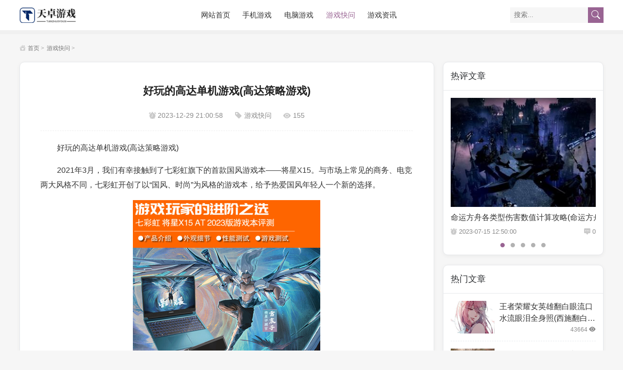

--- FILE ---
content_type: text/html; charset=UTF-8
request_url: https://www.dlmjf.com/n/161555.html
body_size: 12694
content:
<!DOCTYPE html>
<html lang="zh-CN">
<head>
<meta http-equiv="Content-Type" content="text/html; charset=utf-8" />
<meta http-equiv="Cache-Control" content="no-transform"/>
<meta http-equiv="Cache-Control" content="no-siteapp"/>
<meta name="applicable-device" content="pc,mobile"/>
<meta name="renderer" content="webkit"/>
<meta http-equiv="X-UA-Compatible" content="IE=edge,chrome=1"/>
<meta name="viewport" content="width=device-width,minimum-scale=1,initial-scale=1,user-scalable=no">
<title>好玩的高达单机游戏(高达策略游戏) - 天卓游戏</title>
<meta name="keywords" content=""/>
<meta name="description" content="好玩的高达单机游戏(高达策略游戏) 2021年3月，我们有幸接触到了七彩虹旗下的首款国风游戏本——将星X15。与市场上常见的商务、电竞两大风格不同，七彩虹开创了以“国风、时尚”为风格的游戏本，给予热爱国风年轻人一个新的选..."/>
<link rel="icon" href="https://www.dlmjf.com/wp-content/uploads/2023/07/ico.png" type="image/x-icon"/>
<!--[if lt IE 9]>
<script type="text/javascript" src="https://www.dlmjf.com/wp-content/themes/wp-mzalog/static/js/html5shiv.v3.72.min.js"></script>
<![endif]-->
<meta name='robots' content='max-image-preview:large' />
<link rel='stylesheet' id='bootstrap-icons-css' href='https://www.dlmjf.com/wp-content/themes/wp-mzalog/static/css/bootstrap-icons.css' type='text/css' media='' />
<link rel='stylesheet' id='style-css' href='https://www.dlmjf.com/wp-content/themes/wp-mzalog/style.css' type='text/css' media='' />
<link rel='stylesheet' id='wbui-css-css' href='https://www.dlmjf.com/wp-content/plugins/donate-with-qrcode/assets/wbui/assets/wbui.css' type='text/css' media='all' />
<link rel='stylesheet' id='wbs-dwqr-css-css' href='https://www.dlmjf.com/wp-content/plugins/donate-with-qrcode/assets/wbp_donate.css' type='text/css' media='all' />
<script type='text/javascript' src='https://www.dlmjf.com/wp-includes/js/jquery/jquery.min.js' id='jquery-core-js'></script>
<script type='text/javascript' src='https://www.dlmjf.com/wp-includes/js/jquery/jquery-migrate.min.js' id='jquery-migrate-js'></script>
<link rel="canonical" href="https://www.dlmjf.com/n/161555.html" />
</head>
<body class="post-template-default single single-post postid-161555 single-format-standard">
<header id="header">		
	<div id="mza-logo">
				<div class="name">
			<a title="天卓游戏" href="https://www.dlmjf.com" style="background-image:url(https://www.dlmjf.com/wp-content/uploads/2023/07/logo.png);">天卓游戏</a>
		</div>
			</div>   
    
	<nav id="mza-nav">
	<div class="nav"><ul><li id="menu-item-16" class="menu-item menu-item-type-custom menu-item-object-custom menu-item-home menu-item-16"><a href="https://www.dlmjf.com/">网站首页</a></li>
<li id="menu-item-12" class="menu-item menu-item-type-taxonomy menu-item-object-category menu-item-12"><a href="https://www.dlmjf.com/shouji">手机游戏</a></li>
<li id="menu-item-15" class="menu-item menu-item-type-taxonomy menu-item-object-category menu-item-15"><a href="https://www.dlmjf.com/diannao">电脑游戏</a></li>
<li id="menu-item-13" class="menu-item menu-item-type-taxonomy menu-item-object-category current-post-ancestor current-menu-parent current-post-parent menu-item-13"><a href="https://www.dlmjf.com/kuaiwen">游戏快问</a></li>
<li id="menu-item-14" class="menu-item menu-item-type-taxonomy menu-item-object-category menu-item-14"><a href="https://www.dlmjf.com/zixun">游戏资讯</a></li>
</ul></div>	</nav>
	<div id="mza-search">
		<div class="form">
			<form method="get" id="topsearch" action="https://www.dlmjf.com/">
				<div class="input">
					<input type="text" class="text" name="s" value="" placeholder="搜索..."/>
					<button type="submit" name="submit" class="submit"><i class="bi bi-search"></i></button>
				</div>
			</form>
		</div>
	</div>
	<div id="navBtn">
        <i></i>
    </div>	
</header>
<div id="wrapper">	
	<div class="inner">
		<div id="breadcrumb"><a href="https://www.dlmjf.com" title="天卓游戏"><i class="bi bi-house-heart-fill"></i> 首页</a><i>&gt;</i><a href="https://www.dlmjf.com/kuaiwen">游戏快问</a><i>&gt;</i></div>				
		<main id="main">	
			<article id="article">
												<h1 id="postTitle">好玩的高达单机游戏(高达策略游戏)</h1>
				<div id="postmeta">
					<span><i class="bi bi-alarm-fill"></i> <time datetime="2023-12-29 21:00:58">2023-12-29 21:00:58</time></span>
					<span><i class="bi bi-tag-fill"></i> <a href="https://www.dlmjf.com/kuaiwen" rel="tag">游戏快问</a></span>
					<span><i class="bi bi-eye-fill"></i> 155</span>		
				</div>
								<div class="entry">			
					<p>好玩的高达单机游戏(高达策略游戏)</p>
<p>2021年3月，我们有幸接触到了七彩虹旗下的首款国风游戏本——将星X15。与市场上常见的商务、电竞两大风格不同，七彩虹开创了以“国风、时尚”为风格的游戏本，给予热爱国风年轻人一个新的选择。</p>
<p><img decoding="async" src="https://www.dlmjf.com/wp-content/uploads/2023/12/r8rLgeB.png" title="好玩的高达单机游戏(高达策略游戏)插图" alt="好玩的高达单机游戏(高达策略游戏)插图" /></p>
<p>本次为大家带来的是七彩虹初代将星X15的继任者——将星X15 AT 2023游戏笔记本。在经过两年的市场沉淀与产品打磨后，第三代的将星系列游戏本迎来了“大”升级：外观采用定制金属A面设计，在延续国风视觉的基础上，还为玩家提供为更丰富的外观颜色，以满足不同玩家的审美偏好。</p>
<p>配置方面，七彩虹将星X15 AT 2023游戏本采用最新的intel 13代酷睿i7-13650HX处理器与满血版GeForce RTX 4060笔记本电脑GPU性能组合，并搭配1TB PCIe 4.0 SSD与素质不错的屏幕，是为喜欢国风游戏玩家的进阶之选。</p>
<p><img decoding="async" src="https://www.dlmjf.com/wp-content/uploads/2023/12/Rx3bOc26cO.jpg" title="好玩的高达单机游戏(高达策略游戏)插图1" alt="好玩的高达单机游戏(高达策略游戏)插图1" /></p>
<p>那么这款七彩虹将星X15 AT 2023游戏本的实际表现如何，在3A大作与电竞游戏中又有着怎样的发挥，今天我们就来一起看看。</p>
<p><strong>外观（B面）</strong></p>
<p><img decoding="async" src="https://www.dlmjf.com/wp-content/uploads/2023/12/p895sW93.jpg" title="好玩的高达单机游戏(高达策略游戏)插图2" alt="好玩的高达单机游戏(高达策略游戏)插图2" /></p>
<p>七彩虹将星X15 AT 2023游戏本采用国风外观设计，升级定制化阳极氧化铝材质，拥有星耀灰、雷震紫与苍珀蓝三种配色可选，本次我们收到的是苍珀蓝配色版。笔记本的长*宽为359.5mm*238mm，厚度为26.9mm，重量约为2.35kg。</p>
<p><img decoding="async" src="https://www.dlmjf.com/wp-content/uploads/2023/12/t6d089mId.jpg" title="好玩的高达单机游戏(高达策略游戏)插图3" alt="好玩的高达单机游戏(高达策略游戏)插图3" /></p>
<p>七彩虹将星X15 AT 2023游戏本配备了拥有165Hz高刷新率的IPS电竞显示屏，屏占比可达86%，能为用户提供更好的视觉沉浸体验。笔记本最高分辨率为2560×1440，最大亮度为300nits。</p>
<p><img decoding="async" src="https://www.dlmjf.com/wp-content/uploads/2023/12/81yr5M17LS.jpg" title="好玩的高达单机游戏(高达策略游戏)插图4" alt="好玩的高达单机游戏(高达策略游戏)插图4" /></p>
<p>屏幕上方配有一个1MP的摄像头</p>
<p><img decoding="async" src="https://www.dlmjf.com/wp-content/uploads/2023/12/mAyS6y.jpg" title="好玩的高达单机游戏(高达策略游戏)插图5" alt="好玩的高达单机游戏(高达策略游戏)插图5" /></p>
<p>屏幕下方设计有白色的“COLORFUL”</p>
<p><strong>外观（C面）</strong></p>
<p><img decoding="async" src="https://www.dlmjf.com/wp-content/uploads/2023/12/tj3E8ypX69.jpg" title="好玩的高达单机游戏(高达策略游戏)插图6" alt="好玩的高达单机游戏(高达策略游戏)插图6" /></p>
<p>笔记本C面拥有高速响应的多彩背光键盘，键盘自带数字小键盘与全尺寸方向键，键盘键程适中，敲击手感不错。</p>
<p>笔记本预设有多组Fn快捷键，例如Fn+1可快捷开启飓风模式，Fn+Esc可快捷开启Control Center等。</p>
<p><img decoding="async" src="https://www.dlmjf.com/wp-content/uploads/2023/12/0UgE9g.jpg" title="好玩的高达单机游戏(高达策略游戏)插图7" alt="好玩的高达单机游戏(高达策略游戏)插图7" /></p>
<p>键盘支持15色炫彩背光，并拥有4个等级的亮度可供选择，具体亮度和颜色可在Control Center的灯光设置中进行自由调节</p>
<p><img decoding="async" src="https://www.dlmjf.com/wp-content/uploads/2023/12/xB9zqsWz1t.jpg" title="好玩的高达单机游戏(高达策略游戏)插图8" alt="好玩的高达单机游戏(高达策略游戏)插图8" /></p>
<p>七彩虹将星X15 AT 2023游戏本的开关机按键设计在了C面右上角，开机后亮起白色灯光</p>
<p><img decoding="async" src="https://www.dlmjf.com/wp-content/uploads/2023/12/6Z7n8x.jpg" title="好玩的高达单机游戏(高达策略游戏)插图9" alt="好玩的高达单机游戏(高达策略游戏)插图9" /></p>
<p>笔记本C面的键盘下方拥有更大面积的触控板，给予玩家充裕的操控空间</p>
<p><img decoding="async" src="https://www.dlmjf.com/wp-content/uploads/2023/12/OjfmjYHNJ.jpg" title="好玩的高达单机游戏(高达策略游戏)插图10" alt="好玩的高达单机游戏(高达策略游戏)插图10" /></p>
<p>笔记本C面细节</p>
<p><strong>外观（A面与侧面）</strong></p>
<p><img decoding="async" src="https://www.dlmjf.com/wp-content/uploads/2023/12/hYnrPE2A8.jpg" title="好玩的高达单机游戏(高达策略游戏)插图11" alt="好玩的高达单机游戏(高达策略游戏)插图11" /></p>
<p>七彩虹将星X15 AT 2023采用定制金属A面设计，A面上方采用拉丝处理，下方则为细磨砂工艺，两种截然不同的工艺营造出强烈的视觉冲击，配合A面右下方的标志性“将”字，使得游戏本整体层次分明，颜值出众。</p>
<p><img decoding="async" src="https://www.dlmjf.com/wp-content/uploads/2023/12/1RJWoA.jpg" title="好玩的高达单机游戏(高达策略游戏)插图12" alt="好玩的高达单机游戏(高达策略游戏)插图12" /></p>
<p>笔记本后侧的左右两边设计有散热出风口，中间拥有1个USB3.2 Gen2 Type-C接口、1个HDMI、1个Mini DP视频输出接口、以及电源接口</p>
<p><img decoding="async" src="https://www.dlmjf.com/wp-content/uploads/2023/12/RvtFm7zyh1.jpg" title="好玩的高达单机游戏(高达策略游戏)插图13" alt="好玩的高达单机游戏(高达策略游戏)插图13" /></p>
<p>笔记本左侧面，设计有1个USB3.2 Gen2 Type-A接口、1个USB2.0接口、以及3.5mm的耳机与麦克风音频接口</p>
<p><img decoding="async" src="https://www.dlmjf.com/wp-content/uploads/2023/12/D470aqfp.jpg" title="好玩的高达单机游戏(高达策略游戏)插图14" alt="好玩的高达单机游戏(高达策略游戏)插图14" /></p>
<p>右侧拥有1个RJ45网络接口、1个雷电4接口、以及1个MicroSD读卡槽</p>
<p><strong>七彩虹将星X15 AT 2023拆解</strong></p>
<p><img decoding="async" src="https://www.dlmjf.com/wp-content/uploads/2023/12/l9HJCTWq9S.jpg" title="好玩的高达单机游戏(高达策略游戏)插图15" alt="好玩的高达单机游戏(高达策略游戏)插图15" /></p>
<p>七彩虹将星X15 AT 2023底部</p>
<p>笔记本底部中间偏上位置设计有大面积的散热栅格，底部下方与上方各设计有一对脚垫，可将笔记本稍稍垫起，增强笔记本的散热能力。</p>
<p><img decoding="async" src="https://www.dlmjf.com/wp-content/uploads/2023/12/Cf4Rv.jpg" title="好玩的高达单机游戏(高达策略游戏)插图16" alt="好玩的高达单机游戏(高达策略游戏)插图16" /></p>
<p>七彩虹将星X15 AT 2023内部总览</p>
<p><img decoding="async" src="https://www.dlmjf.com/wp-content/uploads/2023/12/8W9zGaOHV8.jpg" title="好玩的高达单机游戏(高达策略游戏)插图17" alt="好玩的高达单机游戏(高达策略游戏)插图17" /></p>
<p>七彩虹将星X15 AT 2023采用疾风散热4.0散热系统，配备独立双芯、并升级为79片定制化叶片的双涡轮风扇模组与6根导热管，可以将机身内部的热量迅速传导至鳍片，并快速的从4个散热出风口排出，使笔记本在高负载任务下仍能保持高效散热。</p>
<p><img decoding="async" src="https://www.dlmjf.com/wp-content/uploads/2023/12/0z1Qn.jpg" title="好玩的高达单机游戏(高达策略游戏)插图18" alt="好玩的高达单机游戏(高达策略游戏)插图18" /></p>
<p>标配硬盘为SOLIDIGM P41 Plus PCIe4.0 NVMe M.2 SSD 1TB</p>
<p>标配硬盘附近还设计有1个预留的M.2 2280 PCIe硬盘槽，同样支持PCIe 4.0*4。</p>
<p><img decoding="async" src="https://www.dlmjf.com/wp-content/uploads/2023/12/z9v4X461.jpg" title="好玩的高达单机游戏(高达策略游戏)插图19" alt="好玩的高达单机游戏(高达策略游戏)插图19" /></p>
<p>内存为1条英睿达的DDR5-5600MHz 16GB（由于酷睿i7-13650HX处理器最高支持4800MHz，所以将星X15 AT 2023内存的实际运行频率为4800MHz），并预留有一个空的内存槽位，方便玩家拓展。</p>
<p><strong>硬件配置一览</strong></p>
<p><img decoding="async" src="https://www.dlmjf.com/wp-content/uploads/2023/12/FxCF4Plif.png" title="好玩的高达单机游戏(高达策略游戏)插图20" alt="好玩的高达单机游戏(高达策略游戏)插图20" /></p>
<p>CPU-Z检测下的硬件信息</p>
<p>七彩虹将星X15 AT 2023搭载了Intel 13代酷睿i7-13650HX移动处理器，该处理器采用Intel 7工艺，拥有14核心（6P+8E）20线程，24MB三级缓存，最大睿频为4.9GHz，TDP为55W，是一颗具备强劲多任务处理能力的处理器。</p>
<p><img decoding="async" src="https://www.dlmjf.com/wp-content/uploads/2023/12/SXu148O.png" title="好玩的高达单机游戏(高达策略游戏)插图21" alt="好玩的高达单机游戏(高达策略游戏)插图21" /></p>
<p>RTX 4060笔记本电脑GPU规格</p>
<p>七彩虹将星X15 AT 2023搭载了NVIDIA GeForce RTX 4060笔记本电脑GPU，该GPU拥有8GB GDDR6显存，3072个CUDA核心，最大加速频率2370MHz，最大功率为140W。此外，RTX 40系笔记本电脑GPU都采用了 NVIDIA Ada Lovelace 架构和 DLSS 3 技术，功耗更低，但性能却更加强劲。</p>
<p><img decoding="async" src="https://www.dlmjf.com/wp-content/uploads/2023/12/D57tj4mYPh.png" title="好玩的高达单机游戏(高达策略游戏)插图22" alt="好玩的高达单机游戏(高达策略游戏)插图22" /></p>
<p>七彩虹将星X15 AT 2023配备了一块15.6英寸大小的IPS高清屏幕，最高分辨率为2560x1440，最高支持165Hz刷新率。</p>
<p><img decoding="async" src="https://www.dlmjf.com/wp-content/uploads/2023/12/bu691.png" title="好玩的高达单机游戏(高达策略游戏)插图23" alt="好玩的高达单机游戏(高达策略游戏)插图23" /></p>
<p>七彩虹将星X15 AT 2023预装有新一代的Control Center，通过该软件可实时监测处理器、GPU、内存等设备的运行状态，并支持设置显示模式（混合模式、核显模式与独显直连模式）切换、屏幕设置、性能模式可视化切换以及快速开关摄像头与飞行模式等功能。</p>
<p>七彩虹将星X15 AT 2023共支持4种性能模式，分别是安静模式、省电模式、娱乐模式以及性能模式，其中风扇支持自动模式，也可以自定义或者手动直接开到最大。</p>
<p>为了充分发挥七彩虹将星X15 AT 2023的性能，在测试之前，我们在Control Center中将笔记本切换到性能模式，并将显示模式切换到独显直连模式。</p>
<p><strong>RTX 4060笔记本电脑GPU 3DMark测试（一）</strong></p>
<p><img decoding="async" src="https://www.dlmjf.com/wp-content/uploads/2023/12/7zq8p0.png" title="好玩的高达单机游戏(高达策略游戏)插图24" alt="好玩的高达单机游戏(高达策略游戏)插图24" /></p>
<p>3DMark Fire Strike Ultra测试</p>
<p>在3DMark Fire Strike Ultra测试中，七彩虹将星X15 AT 2023综合得分为6196，其中RTX 4060笔记本电脑GPU的得分为5986。</p>
<p><img decoding="async" src="https://www.dlmjf.com/wp-content/uploads/2023/12/Puwr2N4aX.png" title="好玩的高达单机游戏(高达策略游戏)插图25" alt="好玩的高达单机游戏(高达策略游戏)插图25" /></p>
<p>3DMark Fire Strike Extreme测试</p>
<p>在3DMark Fire Strike Extreme测试中，七彩虹将星X15 AT 2023综合得分为12210，其中RTX 4060笔记本电脑GPU的得分为12755。</p>
<p><img decoding="async" src="https://www.dlmjf.com/wp-content/uploads/2023/12/gd4bfbo94g.jpg" title="好玩的高达单机游戏(高达策略游戏)插图26" alt="好玩的高达单机游戏(高达策略游戏)插图26" /></p>
<p>3DMark Fire Strike测试</p>
<p>在3DMark Fire Strike测试中，七彩虹将星X15 AT 2023综合得分为24230，其中RTX 4060笔记本电脑GPU的得分为27131。</p>
<p><img decoding="async" src="https://www.dlmjf.com/wp-content/uploads/2023/12/SAcbyn.png" title="好玩的高达单机游戏(高达策略游戏)插图27" alt="好玩的高达单机游戏(高达策略游戏)插图27" /></p>
<p>3DMark Time Spy Extreme测试</p>
<p>在3DMark Time Spy Extreme测试中，七彩虹将星X15 AT 2023综合得分为5003，其中RTX 4060笔记本电脑GPU的GPU得分为4840。</p>
<p><img decoding="async" src="https://www.dlmjf.com/wp-content/uploads/2023/12/y8IOc7l.png" title="好玩的高达单机游戏(高达策略游戏)插图28" alt="好玩的高达单机游戏(高达策略游戏)插图28" /></p>
<p>3DMark Time Spy测试</p>
<p>在3DMark Time Spy测试中，七彩虹将星X15 AT 2023综合得分为10683，其中RTX 4060笔记本电脑GPU的GPU得分为10412。</p>
<p><strong>RTX 4060笔记本电脑GPU 3DMark测试（二）</strong></p>
<p><img decoding="async" src="https://www.dlmjf.com/wp-content/uploads/2023/12/onkkI72z.png" title="好玩的高达单机游戏(高达策略游戏)插图29" alt="好玩的高达单机游戏(高达策略游戏)插图29" /></p>
<p>3DMark Port Royal测试</p>
<p>在3DMark Port Royal测试中，七彩虹将星X15 AT 2023的GPU得分为5807。</p>
<p><img decoding="async" src="https://www.dlmjf.com/wp-content/uploads/2023/12/8biq685B.png" title="好玩的高达单机游戏(高达策略游戏)插图30" alt="好玩的高达单机游戏(高达策略游戏)插图30" /></p>
<p>3DMark DLSS3测试</p>
<p><img decoding="async" src="https://www.dlmjf.com/wp-content/uploads/2023/12/61A2O6.png" title="好玩的高达单机游戏(高达策略游戏)插图31" alt="好玩的高达单机游戏(高达策略游戏)插图31" /></p>
<p>3DMark DLSS2测试</p>
<p>可以看到在3DMARK DLSS的测试项中，4K分辨率下，关闭DLSS的测试结果十分接近，然而开启DLSS后，DLSS3在4K下提升高达338%，远超DLSS2 189%的提升。</p>
<p><strong>CPU性能测试</strong></p>
<p><img decoding="async" src="https://www.dlmjf.com/wp-content/uploads/2023/12/KS6TQ9.png" title="好玩的高达单机游戏(高达策略游戏)插图32" alt="好玩的高达单机游戏(高达策略游戏)插图32" /></p>
<p>CINEBENCH R23测试，单核得分1894 pts，多核得分17719 pts</p>
<p><img decoding="async" src="https://www.dlmjf.com/wp-content/uploads/2023/12/jz44VWO.png" title="好玩的高达单机游戏(高达策略游戏)插图33" alt="好玩的高达单机游戏(高达策略游戏)插图33" /></p>
<p>3DMark CPU PROFILE测试</p>
<p>在3DMark的CPU性能测试中，Intel 13代酷睿i7-13650HX处理器的单核得分为1038，最大线程得分8872。</p>
<p><img decoding="async" src="https://www.dlmjf.com/wp-content/uploads/2023/12/WmFZE.jpg" title="好玩的高达单机游戏(高达策略游戏)插图34" alt="好玩的高达单机游戏(高达策略游戏)插图34" /></p>
<p>国际象棋测试获得了每秒35453千步的好成绩</p>
<p><img decoding="async" src="https://www.dlmjf.com/wp-content/uploads/2023/12/TGHee5F.jpg" title="好玩的高达单机游戏(高达策略游戏)插图35" alt="好玩的高达单机游戏(高达策略游戏)插图35" /></p>
<p>在三次SuperPI测试计算中，1M平均仅需6.73秒</p>
<p><strong>基准测试</strong></p>
<p><img decoding="async" src="https://www.dlmjf.com/wp-content/uploads/2023/12/c5cwgd4.png" title="好玩的高达单机游戏(高达策略游戏)插图36" alt="好玩的高达单机游戏(高达策略游戏)插图36" /></p>
<p>PC Mark10 Extended测试，最终得分为9640</p>
<p><img decoding="async" src="https://www.dlmjf.com/wp-content/uploads/2023/12/5V96Sjmv.png" title="好玩的高达单机游戏(高达策略游戏)插图37" alt="好玩的高达单机游戏(高达策略游戏)插图37" /></p>
<p>3DMark Storage测试</p>
<p>七彩虹将星X15 AT 2023的硬盘在3DMark Storage测试中的得分为2366。</p>
<p><img decoding="async" src="https://www.dlmjf.com/wp-content/uploads/2023/12/EAf7vt.jpg" title="好玩的高达单机游戏(高达策略游戏)插图38" alt="好玩的高达单机游戏(高达策略游戏)插图38" /></p>
<p>CrystalDiskMark测试</p>
<p>在CrystalDiskMark测试中，这块固态硬盘的连续读写速度分别为4002.41MB/s、2951.05MB/s。</p>
<p><img decoding="async" src="https://www.dlmjf.com/wp-content/uploads/2023/12/ilpdQbpB8.png" title="好玩的高达单机游戏(高达策略游戏)插图39" alt="好玩的高达单机游戏(高达策略游戏)插图39" /></p>
<p>TxBENCH测试</p>
<p>七彩虹将星X15 AT 2023的硬盘在TxBENCH测试中平均读写速度为3819.675MB/s、2721.914MB/s。</p>
<p><strong>Spyder屏幕测试</strong></p>
<p><img decoding="async" src="https://www.dlmjf.com/wp-content/uploads/2023/12/4C07p.png" title="好玩的高达单机游戏(高达策略游戏)插图40" alt="好玩的高达单机游戏(高达策略游戏)插图40" /></p>
<p>色域测试</p>
<p>七彩虹将星X15 AT 2023的色域表现不错，AdobeRGB覆盖范围为75%，sRGB达到了98%，P3为75%，色域覆盖范围比较广，屏幕素质出众。</p>
<p><img decoding="async" src="https://www.dlmjf.com/wp-content/uploads/2023/12/1Yo0o6h8v0.png" title="好玩的高达单机游戏(高达策略游戏)插图41" alt="好玩的高达单机游戏(高达策略游戏)插图41" /></p>
<p>色彩精确度测试</p>
<p>在色彩精确度测试中，七彩虹将星X15 AT 2023屏幕的DeltaE平均值为1.94，色彩精确度表现不错，能够为用户呈现准确丰富的色彩。</p>
<p><img decoding="async" src="https://www.dlmjf.com/wp-content/uploads/2023/12/W7xVA.png" title="好玩的高达单机游戏(高达策略游戏)插图42" alt="好玩的高达单机游戏(高达策略游戏)插图42" /></p>
<p>色彩均匀性测试</p>
<p>在色彩均匀性测试中，七彩虹将星X15 AT 2023屏幕表现出色，象限3最接近D65，而象限7差异最大，DeltaE值为4.7。</p>
<p><img decoding="async" src="https://www.dlmjf.com/wp-content/uploads/2023/12/zG7jgJw3.png" title="好玩的高达单机游戏(高达策略游戏)插图43" alt="好玩的高达单机游戏(高达策略游戏)插图43" /></p>
<p>亮度均匀性测试</p>
<p>七彩虹将星X15 AT 2023屏幕的亮度均匀性表现不错，象限4和象限7的差异性最大，为12%。象限2的差异性最小，为0%。</p>
<p><strong>散热与静音测试</strong></p>
<p>散热测试中，我们分别测试待机与性能模式双烤下七彩虹将星X15 AT 2023的温度与噪音，室温28℃。</p>
<p><img decoding="async" src="https://www.dlmjf.com/wp-content/uploads/2023/12/Lm446KEjdm.png" title="好玩的高达单机游戏(高达策略游戏)插图44" alt="好玩的高达单机游戏(高达策略游戏)插图44" /></p>
<p>首先是待机测试，笔记本待机一段时间直至温度稳定后，此时CPU核心的平均温度为48℃，GPU核心温度为37.2℃。</p>
<p><img decoding="async" src="https://www.dlmjf.com/wp-content/uploads/2023/12/icc2w0p6cT.png" title="好玩的高达单机游戏(高达策略游戏)插图45" alt="好玩的高达单机游戏(高达策略游戏)插图45" /></p>
<p>性能模式下双烤测试，双烤笔记本直至温度稳定后，此时CPU核心温度为87℃，GPU核心温度为84.7℃，散热表现不错。在性能释放方面，酷睿i7-13650HX CPU的功率为62.808W，RTX 4060笔记本电脑GPU的功率为110W。</p>
<p><img decoding="async" src="https://www.dlmjf.com/wp-content/uploads/2023/12/16zwt6igF.png" title="好玩的高达单机游戏(高达策略游戏)插图46" alt="好玩的高达单机游戏(高达策略游戏)插图46" /></p>
<p>性能模式下双烤的噪音为66.6dB</p>
<p>游戏测试部分我们选择了4款单机游戏大作与2款当下热门的竞技类游戏，测试分辨率分别为七彩虹将星X15 AT 2023的最高分辨率2560*1440与常用分辨率1920*1080。其中在单机游戏大作中我们主要观察七彩虹将星X15 AT 2023游戏本的性能表现，而在竞技类游戏中则主要测试PC延迟表现。</p>
<p><img decoding="async" src="https://www.dlmjf.com/wp-content/uploads/2023/12/122151.jpg" title="好玩的高达单机游戏(高达策略游戏)插图47" alt="好玩的高达单机游戏(高达策略游戏)插图47" /></p>
<p>2560*1440分辨率下游戏大作测试汇总</p>
<p><img decoding="async" src="https://www.dlmjf.com/wp-content/uploads/2023/12/Z89b5J.jpg" title="好玩的高达单机游戏(高达策略游戏)插图48" alt="好玩的高达单机游戏(高达策略游戏)插图48" /></p>
<p>1920*1080分辨率下的游戏大作测试汇总</p>
<p>通过游戏测试我们发现，在2560*1440分辨率下，关闭FG时，七彩虹将星X15 AT 2023在采用预设光线追踪超级画质《赛博朋克2077》游戏中的平均帧率只有36.97FPS，并且预设最高画质下的《瘟疫传说：安魂曲》中也只能获得51FPS的平均帧数。而开启FG之后，七彩虹将星X15 AT 2023仅在《赛博朋克2077》中的平均帧数为十分接近60的58.11PFS，其余游戏中的平均帧数均可达到70FPS以上，可以给予玩家流畅的游戏体验。</p>
<p>在1920*1080分辨率下，七彩虹将星X15 AT 2023在游戏中拥有更加出色的表现。在未开启FG时，只有《赛博朋克2077》的平均帧数低于60FPS，为58.56FPS，其余游戏均能获得60FPS以上的平均帧数。开启FG之后，各游戏的平均帧数更是达到了90FPS以上，玩家可以获得丝般顺滑的游戏体验。</p>
<p><img decoding="async" src="https://www.dlmjf.com/wp-content/uploads/2023/12/82jl23k.jpg" title="好玩的高达单机游戏(高达策略游戏)插图49" alt="好玩的高达单机游戏(高达策略游戏)插图49" /></p>
<p>2560*1440分辨率下竞技类游戏延迟测试</p>
<p><img decoding="async" src="https://www.dlmjf.com/wp-content/uploads/2023/12/30w7UI.jpg" title="好玩的高达单机游戏(高达策略游戏)插图50" alt="好玩的高达单机游戏(高达策略游戏)插图50" /></p>
<p>1920*1080分辨率下竞技类游戏延迟测试</p>
<p>这里我们先说一下竞技类游戏的测试方法。为避免其他干扰，这里我们两款热门竞技类游戏均选择训练场作为测试场景，其中《无畏契约》自带PC延迟显示选项，故而我们直接采用其读取到的延迟数据。而《永劫无间》游戏并不内置显示PC延迟功能，这里我们采用NVIDIA的GFE（GeForce Experience）软件进行读数并记录。</p>
<p>可以看到在两款竞技类游戏中，开启FG与Reflex后PC延迟均会降低，其中在《永劫无间》游戏中的PC延迟下降幅度更为明显，1080P分辨率开启FG与Reflex后延迟下降了约62%，2560*1440分辨率开启FG与Reflex后延迟下降了约67%，更低的延迟意味着更快的反应速度，让玩家可以快人一步。</p>
<p><strong>结语</strong></p>
<p><img decoding="async" src="https://www.dlmjf.com/wp-content/uploads/2023/12/ELpw1M0jcW.jpg" title="好玩的高达单机游戏(高达策略游戏)插图51" alt="好玩的高达单机游戏(高达策略游戏)插图51" /></p>
<p>今年是七彩虹游戏本推出的第三年，与初代七彩虹将星X15相比，七彩虹将星X15 AT 2023在外观颜值、散热设计、游戏性能等方面都有着长足的进步。</p>
<p>七彩虹将星X15 AT 2023采用国风时尚设计，并提供丰富的配色供玩家选择，可以满足不同玩家的审美偏好。配置方面采用Intel 13代酷睿i7-13650HX与RTX 4060笔记本电脑GPU组合，其中酷睿i7-13650HX拥有不俗的单核性能与多任务处理能力，配合支持DLSS3+ReFlex技术的RTX 4060笔记本电脑GPU，在为玩家带来更好画质效果的同时，还能为玩家带来更高的帧数与更低的PC延迟，让玩家可以在游戏的海洋中自在遨游。</p>
<p>七彩虹将星X15 AT 2023游戏笔记本已经上架，首发售价为6999元，适合喜欢拥有国风外观设计，并具备不俗游戏性能游戏本的玩家。</p>

			<div class="wbp-cbm" wb-share-url="https://www.dlmjf.com/?p=161555"><div class="dwqr-inner"><a class="wb-btn-dwqr wb-btn-like j-dwqr-like-btn" data-count="0" rel="nofollow"><svg class="wb-icon wbsico-like"><use xlink:href="#wbsico-dwqr-like"></use></svg><span class="like-count">赞</span></a><a class="wb-btn-dwqr wb-share-poster j-dwqr-poster-btn" rel="nofollow"><svg class="wb-icon wbsico-poster"><use xlink:href="#wbsico-dwqr-poster"></use></svg><span>微海报</span></a><a class="wb-btn-dwqr wb-btn-share j-dwqr-social-btn" rel="nofollow"><svg class="wb-icon wbsico-share"><use xlink:href="#wbsico-dwqr-share"></use></svg><span>分享</span></a></div></div>				</div>
																<div id="postnavi">
					<div class="prev"># 上一篇：<a href="https://www.dlmjf.com/n/161547.html" rel="prev">罗马全面战争隐藏兵种(全面战争树巨人在哪找)</a></div>					<div class="next"># 下一篇：<a href="https://www.dlmjf.com/n/161608.html" rel="next">火炬之光2互联网检测到防火墙问题(互联网防火墙)</a></div>	
				</div>
					
				<section id="recommend">
					<h3 class="mza-title">相关推荐：</h3>
										<ul>
											<li>
							<figure class="thumbnail">
								<a href="https://www.dlmjf.com/n/219454.html" title="天谕无双技能心得2017，天谕 无双技能">
									<img src="https://www.dlmjf.com/wp-content/uploads/2025/12/jFVH7.webp" alt="天谕无双技能心得2017，天谕 无双技能"/>
								</a>
							</figure>
							<h4>
								<a href="https://www.dlmjf.com/n/219454.html" title="天谕无双技能心得2017，天谕 无双技能">天谕无双技能心得2017，天谕 无双技能</a>
							</h4>
						</li>
												<li>
							<figure class="thumbnail">
								<a href="https://www.dlmjf.com/n/219451.html" title="梦三刘禅技能，刘禅3技能拆塔">
									<img src="https://www.dlmjf.com/wp-content/uploads/2025/12/59VidDT1.webp" alt="梦三刘禅技能，刘禅3技能拆塔"/>
								</a>
							</figure>
							<h4>
								<a href="https://www.dlmjf.com/n/219451.html" title="梦三刘禅技能，刘禅3技能拆塔">梦三刘禅技能，刘禅3技能拆塔</a>
							</h4>
						</li>
												<li>
							<figure class="thumbnail">
								<a href="https://www.dlmjf.com/n/219448.html" title="暗黑2野蛮人最强装备下载，暗黑2野蛮人顶级装备">
									<img src="https://www.dlmjf.com/wp-content/uploads/2025/12/z0chRFZ430.webp" alt="暗黑2野蛮人最强装备下载，暗黑2野蛮人顶级装备"/>
								</a>
							</figure>
							<h4>
								<a href="https://www.dlmjf.com/n/219448.html" title="暗黑2野蛮人最强装备下载，暗黑2野蛮人顶级装备">暗黑2野蛮人最强装备下载，暗黑2野蛮人顶级装备</a>
							</h4>
						</li>
												<li>
							<figure class="thumbnail">
								<a href="https://www.dlmjf.com/n/219445.html" title="尾行2攻略视频，尾行2咋玩">
									<img src="https://www.dlmjf.com/wp-content/uploads/2025/12/di2Igr.webp" alt="尾行2攻略视频，尾行2咋玩"/>
								</a>
							</figure>
							<h4>
								<a href="https://www.dlmjf.com/n/219445.html" title="尾行2攻略视频，尾行2咋玩">尾行2攻略视频，尾行2咋玩</a>
							</h4>
						</li>
												<li>
							<figure class="thumbnail">
								<a href="https://www.dlmjf.com/n/219442.html" title="完美世界手游军衔装备好不，完美世界军衔称号哪里触发">
									<img src="https://www.dlmjf.com/wp-content/uploads/2025/12/U6nV5em1.webp" alt="完美世界手游军衔装备好不，完美世界军衔称号哪里触发"/>
								</a>
							</figure>
							<h4>
								<a href="https://www.dlmjf.com/n/219442.html" title="完美世界手游军衔装备好不，完美世界军衔称号哪里触发">完美世界手游军衔装备好不，完美世界军衔称号哪里触发</a>
							</h4>
						</li>
												<li>
							<figure class="thumbnail">
								<a href="https://www.dlmjf.com/n/219439.html" title="85女机械武器附魔，85女机械刷图加点">
									<img src="https://www.dlmjf.com/wp-content/uploads/2025/12/d1x59O.webp" alt="85女机械武器附魔，85女机械刷图加点"/>
								</a>
							</figure>
							<h4>
								<a href="https://www.dlmjf.com/n/219439.html" title="85女机械武器附魔，85女机械刷图加点">85女机械武器附魔，85女机械刷图加点</a>
							</h4>
						</li>
												<li>
							<figure class="thumbnail">
								<a href="https://www.dlmjf.com/n/219436.html" title="梦幻西游求高手炼丹，梦幻炼丹怎么压能稳赢">
									<img src="https://www.dlmjf.com/wp-content/uploads/2025/12/E3sZb3J.webp" alt="梦幻西游求高手炼丹，梦幻炼丹怎么压能稳赢"/>
								</a>
							</figure>
							<h4>
								<a href="https://www.dlmjf.com/n/219436.html" title="梦幻西游求高手炼丹，梦幻炼丹怎么压能稳赢">梦幻西游求高手炼丹，梦幻炼丹怎么压能稳赢</a>
							</h4>
						</li>
												<li>
							<figure class="thumbnail">
								<a href="https://www.dlmjf.com/n/219433.html" title="梦幻西游大天宫，梦幻西游天宫秒几">
									<img src="https://www.dlmjf.com/wp-content/uploads/2025/12/9l5y8O.webp" alt="梦幻西游大天宫，梦幻西游天宫秒几"/>
								</a>
							</figure>
							<h4>
								<a href="https://www.dlmjf.com/n/219433.html" title="梦幻西游大天宫，梦幻西游天宫秒几">梦幻西游大天宫，梦幻西游天宫秒几</a>
							</h4>
						</li>
											</ul>
									</section>
						
					
			</article>
		</main>	
		<aside id="sidebar">
<section class="mza-widget-box mza-widget mza-review"><h3 class="mza-name">热评文章</h3><div class="textwidget"><div class="item">
								<figure class="thumbnail">
									<a href="https://www.dlmjf.com/n/23.html" title="命运方舟各类型伤害数值计算攻略(命运方舟召唤师刻印搭配方案一览)"><img src="https://www.dlmjf.com/wp-content/uploads/2023/07/168939660172f0a2.jpg" alt="命运方舟各类型伤害数值计算攻略(命运方舟召唤师刻印搭配方案一览)"/></a>
								</figure>
								<div class="text">
									<h4 class="rows"><a href="https://www.dlmjf.com/n/23.html" title="命运方舟各类型伤害数值计算攻略(命运方舟召唤师刻印搭配方案一览)">命运方舟各类型伤害数值计算攻略(命运方舟召唤师刻印搭配方案一览)</a></h4>
									<div class="meta">
										<span class="date"><i class="bi bi-alarm-fill"></i> <time pubdate="2023-07-15 12:50:00">2023-07-15 12:50:00</time></span>
										<span class="cmt"><i class="bi bi-chat-square-dots-fill"></i> 0</span>
									</div>
								</div>
							</div><div class="item">
								<figure class="thumbnail">
									<a href="https://www.dlmjf.com/n/27.html" title="命运方舟国服金币怎么得(命运方舟金币获得攻略 )"><img src="https://www.dlmjf.com/wp-content/uploads/2023/07/1689396632168ae8.jpg" alt="命运方舟国服金币怎么得(命运方舟金币获得攻略 )"/></a>
								</figure>
								<div class="text">
									<h4 class="rows"><a href="https://www.dlmjf.com/n/27.html" title="命运方舟国服金币怎么得(命运方舟金币获得攻略 )">命运方舟国服金币怎么得(命运方舟金币获得攻略 )</a></h4>
									<div class="meta">
										<span class="date"><i class="bi bi-alarm-fill"></i> <time pubdate="2023-07-15 12:50:31">2023-07-15 12:50:31</time></span>
										<span class="cmt"><i class="bi bi-chat-square-dots-fill"></i> 0</span>
									</div>
								</div>
							</div><div class="item">
								<figure class="thumbnail">
									<a href="https://www.dlmjf.com/n/31.html" title="创造与魔法阿米特饲料配方详情(创造与魔法饲料大全最新2022)"><img src="https://www.dlmjf.com/wp-content/uploads/2023/07/1689396662900cfc.jpg" alt="创造与魔法阿米特饲料配方详情(创造与魔法饲料大全最新2022)"/></a>
								</figure>
								<div class="text">
									<h4 class="rows"><a href="https://www.dlmjf.com/n/31.html" title="创造与魔法阿米特饲料配方详情(创造与魔法饲料大全最新2022)">创造与魔法阿米特饲料配方详情(创造与魔法饲料大全最新2022)</a></h4>
									<div class="meta">
										<span class="date"><i class="bi bi-alarm-fill"></i> <time pubdate="2023-07-15 12:51:01">2023-07-15 12:51:01</time></span>
										<span class="cmt"><i class="bi bi-chat-square-dots-fill"></i> 0</span>
									</div>
								</div>
							</div><div class="item">
								<figure class="thumbnail">
									<a href="https://www.dlmjf.com/n/35.html" title="命运方舟国服狂战士怎么样强度(命运方舟国服职业红黑榜)"><img src="https://www.dlmjf.com/wp-content/uploads/2023/07/16893967212e34c3.png" alt="命运方舟国服狂战士怎么样强度(命运方舟国服职业红黑榜)"/></a>
								</figure>
								<div class="text">
									<h4 class="rows"><a href="https://www.dlmjf.com/n/35.html" title="命运方舟国服狂战士怎么样强度(命运方舟国服职业红黑榜)">命运方舟国服狂战士怎么样强度(命运方舟国服职业红黑榜)</a></h4>
									<div class="meta">
										<span class="date"><i class="bi bi-alarm-fill"></i> <time pubdate="2023-07-15 12:51:54">2023-07-15 12:51:54</time></span>
										<span class="cmt"><i class="bi bi-chat-square-dots-fill"></i> 0</span>
									</div>
								</div>
							</div><div class="item">
								<figure class="thumbnail">
									<a href="https://www.dlmjf.com/n/46.html" title="史莱姆与地下城优先氪金性价比(史莱姆与地下城新手入门怎么玩)"><img src="https://www.dlmjf.com/wp-content/uploads/2023/07/168939677868738f.png" alt="史莱姆与地下城优先氪金性价比(史莱姆与地下城新手入门怎么玩)"/></a>
								</figure>
								<div class="text">
									<h4 class="rows"><a href="https://www.dlmjf.com/n/46.html" title="史莱姆与地下城优先氪金性价比(史莱姆与地下城新手入门怎么玩)">史莱姆与地下城优先氪金性价比(史莱姆与地下城新手入门怎么玩)</a></h4>
									<div class="meta">
										<span class="date"><i class="bi bi-alarm-fill"></i> <time pubdate="2023-07-15 12:52:51">2023-07-15 12:52:51</time></span>
										<span class="cmt"><i class="bi bi-chat-square-dots-fill"></i> 0</span>
									</div>
								</div>
							</div></div></section><section class="mza-widget-box mza-widget mza-popular"><h3 class="mza-name">热门文章</h3><ul><li>
								<figure class="thumbnail">
									<a href="https://www.dlmjf.com/n/94501.html" title="王者荣耀女英雄翻白眼流口水流眼泪全身照(西施翻白眼一副享受的样子)"><img src="https://www.dlmjf.com/wp-content/uploads/2023/11/nOs2Au.jpg" alt="王者荣耀女英雄翻白眼流口水流眼泪全身照(西施翻白眼一副享受的样子)"/></a>
								</figure>
								<div class="text">
									<h4 class="rows">
										<a href="https://www.dlmjf.com/n/94501.html" title="王者荣耀女英雄翻白眼流口水流眼泪全身照(西施翻白眼一副享受的样子)">王者荣耀女英雄翻白眼流口水流眼泪全身照(西施翻白眼一副享受的样子)</a>
									</h4>
									<div class="meta">43664 <i class="bi bi-eye-fill"></i></div>
								</div>
							</li><li>
								<figure class="thumbnail">
									<a href="https://www.dlmjf.com/n/114262.html" title="仙剑奇侠传四攻略图文(仙剑4完美攻略图文攻略)"><img src="https://www.dlmjf.com/wp-content/uploads/2023/11/ABiVqbmv.png" alt="仙剑奇侠传四攻略图文(仙剑4完美攻略图文攻略)"/></a>
								</figure>
								<div class="text">
									<h4 class="rows">
										<a href="https://www.dlmjf.com/n/114262.html" title="仙剑奇侠传四攻略图文(仙剑4完美攻略图文攻略)">仙剑奇侠传四攻略图文(仙剑4完美攻略图文攻略)</a>
									</h4>
									<div class="meta">38090 <i class="bi bi-eye-fill"></i></div>
								</div>
							</li><li>
								<figure class="thumbnail">
									<a href="https://www.dlmjf.com/n/4364.html" title="如龙阵容搭配推荐(如龙7通关超级最终千禧塔攻略)"><img src="https://www.dlmjf.com/wp-content/uploads/2023/07/16905253775b72d8.jpg" alt="如龙阵容搭配推荐(如龙7通关超级最终千禧塔攻略)"/></a>
								</figure>
								<div class="text">
									<h4 class="rows">
										<a href="https://www.dlmjf.com/n/4364.html" title="如龙阵容搭配推荐(如龙7通关超级最终千禧塔攻略)">如龙阵容搭配推荐(如龙7通关超级最终千禧塔攻略)</a>
									</h4>
									<div class="meta">16855 <i class="bi bi-eye-fill"></i></div>
								</div>
							</li><li>
								<figure class="thumbnail">
									<a href="https://www.dlmjf.com/n/12498.html" title="月圆之夜阵容搭配推荐(月圆之夜自走棋阵容怎么搭配)"><img src="https://www.dlmjf.com/wp-content/uploads/2023/08/1692800772467c21.png" alt="月圆之夜阵容搭配推荐(月圆之夜自走棋阵容怎么搭配)"/></a>
								</figure>
								<div class="text">
									<h4 class="rows">
										<a href="https://www.dlmjf.com/n/12498.html" title="月圆之夜阵容搭配推荐(月圆之夜自走棋阵容怎么搭配)">月圆之夜阵容搭配推荐(月圆之夜自走棋阵容怎么搭配)</a>
									</h4>
									<div class="meta">15590 <i class="bi bi-eye-fill"></i></div>
								</div>
							</li><li>
								<figure class="thumbnail">
									<a href="https://www.dlmjf.com/n/12239.html" title="血染钟楼推荐阵容搭配(血染钟楼游戏流程详解)"><img src="https://www.dlmjf.com/wp-content/uploads/2023/08/16927153572845ae.jpg" alt="血染钟楼推荐阵容搭配(血染钟楼游戏流程详解)"/></a>
								</figure>
								<div class="text">
									<h4 class="rows">
										<a href="https://www.dlmjf.com/n/12239.html" title="血染钟楼推荐阵容搭配(血染钟楼游戏流程详解)">血染钟楼推荐阵容搭配(血染钟楼游戏流程详解)</a>
									</h4>
									<div class="meta">15392 <i class="bi bi-eye-fill"></i></div>
								</div>
							</li><li>
								<figure class="thumbnail">
									<a href="https://www.dlmjf.com/n/62553.html" title="王者荣耀公孙离(王者公孙离开襟开叉裙穿搭)"><img src="https://www.dlmjf.com/wp-content/uploads/2023/10/y921y3lGlw.jpg" alt="王者荣耀公孙离(王者公孙离开襟开叉裙穿搭)"/></a>
								</figure>
								<div class="text">
									<h4 class="rows">
										<a href="https://www.dlmjf.com/n/62553.html" title="王者荣耀公孙离(王者公孙离开襟开叉裙穿搭)">王者荣耀公孙离(王者公孙离开襟开叉裙穿搭)</a>
									</h4>
									<div class="meta">15256 <i class="bi bi-eye-fill"></i></div>
								</div>
							</li><li>
								<figure class="thumbnail">
									<a href="https://www.dlmjf.com/n/166104.html" title="鬼泣加点2020版本刷图(鬼泣100级技能加点最新)"><img src="https://www.dlmjf.com/wp-content/uploads/2024/01/FKj4583V.jpg" alt="鬼泣加点2020版本刷图(鬼泣100级技能加点最新)"/></a>
								</figure>
								<div class="text">
									<h4 class="rows">
										<a href="https://www.dlmjf.com/n/166104.html" title="鬼泣加点2020版本刷图(鬼泣100级技能加点最新)">鬼泣加点2020版本刷图(鬼泣100级技能加点最新)</a>
									</h4>
									<div class="meta">15191 <i class="bi bi-eye-fill"></i></div>
								</div>
							</li><li>
								<figure class="thumbnail">
									<a href="https://www.dlmjf.com/n/7907.html" title="战地无疆部曲阵容搭配推荐(战地无疆根据体系搭配阵容)"><img src="https://www.dlmjf.com/wp-content/uploads/2023/08/169147787938a790.jpg" alt="战地无疆部曲阵容搭配推荐(战地无疆根据体系搭配阵容)"/></a>
								</figure>
								<div class="text">
									<h4 class="rows">
										<a href="https://www.dlmjf.com/n/7907.html" title="战地无疆部曲阵容搭配推荐(战地无疆根据体系搭配阵容)">战地无疆部曲阵容搭配推荐(战地无疆根据体系搭配阵容)</a>
									</h4>
									<div class="meta">14883 <i class="bi bi-eye-fill"></i></div>
								</div>
							</li><li>
								<figure class="thumbnail">
									<a href="https://www.dlmjf.com/n/6609.html" title="盛世芳华最佳搭配阵容推荐(盛世芳华鱼肉菜谱大全最新2022)"><img src="https://www.dlmjf.com/wp-content/uploads/2023/08/169104640355246e.jpg" alt="盛世芳华最佳搭配阵容推荐(盛世芳华鱼肉菜谱大全最新2022)"/></a>
								</figure>
								<div class="text">
									<h4 class="rows">
										<a href="https://www.dlmjf.com/n/6609.html" title="盛世芳华最佳搭配阵容推荐(盛世芳华鱼肉菜谱大全最新2022)">盛世芳华最佳搭配阵容推荐(盛世芳华鱼肉菜谱大全最新2022)</a>
									</h4>
									<div class="meta">13978 <i class="bi bi-eye-fill"></i></div>
								</div>
							</li><li>
								<figure class="thumbnail">
									<a href="https://www.dlmjf.com/n/13603.html" title="地狱护士搭配阵容推荐(风暴英雄上分攻略)"><img src="https://www.dlmjf.com/wp-content/uploads/2023/08/169314623554aff4.png" alt="地狱护士搭配阵容推荐(风暴英雄上分攻略)"/></a>
								</figure>
								<div class="text">
									<h4 class="rows">
										<a href="https://www.dlmjf.com/n/13603.html" title="地狱护士搭配阵容推荐(风暴英雄上分攻略)">地狱护士搭配阵容推荐(风暴英雄上分攻略)</a>
									</h4>
									<div class="meta">13957 <i class="bi bi-eye-fill"></i></div>
								</div>
							</li></ul></section><section class="mza-widget-box mza-widget mza-latest"><h3 class="mza-name">最新文章</h3><ul><li>
							<div class="date"># <time pubdate="2025-12-08 17:03:58">2025-12-08 17:03:58</time></div>
							<h4 class="rows"><a href="https://www.dlmjf.com/n/219454.html" title="天谕无双技能心得2017，天谕 无双技能">天谕无双技能心得2017，天谕 无双技能</a></h4>
							<div class="excerpt">在当今这个日新月异的时代，天谕无双技能心得2017也在不断发展变化。今天，我将和大家探讨关于天谕无双...</div>
							</li><li>
							<div class="date"># <time pubdate="2025-12-08 17:03:18">2025-12-08 17:03:18</time></div>
							<h4 class="rows"><a href="https://www.dlmjf.com/n/219451.html" title="梦三刘禅技能，刘禅3技能拆塔">梦三刘禅技能，刘禅3技能拆塔</a></h4>
							<div class="excerpt">今天，我将与大家共同探讨梦三刘禅技能的今日更新，希望我的介绍能为有需要的朋友提供一些参考和建议。梦三...</div>
							</li><li>
							<div class="date"># <time pubdate="2025-12-08 17:02:21">2025-12-08 17:02:21</time></div>
							<h4 class="rows"><a href="https://www.dlmjf.com/n/219448.html" title="暗黑2野蛮人最强装备下载，暗黑2野蛮人顶级装备">暗黑2野蛮人最强装备下载，暗黑2野蛮人顶级装备</a></h4>
							<div class="excerpt">大家好，我是小编，今天我来给大家讲解一下关于暗黑2野蛮人最强装备下载的问题。为了让大家更容易理解，我...</div>
							</li><li>
							<div class="date"># <time pubdate="2025-12-08 17:01:14">2025-12-08 17:01:14</time></div>
							<h4 class="rows"><a href="https://www.dlmjf.com/n/219445.html" title="尾行2攻略视频，尾行2咋玩">尾行2攻略视频，尾行2咋玩</a></h4>
							<div class="excerpt">接下来，我将为大家详细解析一下尾行2攻略视频的问题，希望我的回答可以解决大家的疑惑。下面，让我们来探...</div>
							</li><li>
							<div class="date"># <time pubdate="2025-12-08 17:00:13">2025-12-08 17:00:13</time></div>
							<h4 class="rows"><a href="https://www.dlmjf.com/n/219442.html" title="完美世界手游军衔装备好不，完美世界军衔称号哪里触发">完美世界手游军衔装备好不，完美世界军衔称号哪里触发</a></h4>
							<div class="excerpt">现在我来为大家分享一下关于完美世界手游军衔装备好不的问题，希望我的解答能够帮助到大家。有关于完美世界...</div>
							</li><li>
							<div class="date"># <time pubdate="2025-12-08 16:59:17">2025-12-08 16:59:17</time></div>
							<h4 class="rows"><a href="https://www.dlmjf.com/n/219439.html" title="85女机械武器附魔，85女机械刷图加点">85女机械武器附魔，85女机械刷图加点</a></h4>
							<div class="excerpt">好久不见了各位，今天我想跟大家探讨一下关于“85女机械武器附魔”的问题。如果你还不了解这方面的内容，...</div>
							</li><li>
							<div class="date"># <time pubdate="2025-12-08 16:58:47">2025-12-08 16:58:47</time></div>
							<h4 class="rows"><a href="https://www.dlmjf.com/n/219436.html" title="梦幻西游求高手炼丹，梦幻炼丹怎么压能稳赢">梦幻西游求高手炼丹，梦幻炼丹怎么压能稳赢</a></h4>
							<div class="excerpt">梦幻西游求高手炼丹的今日更新是一个不断变化的过程，它涉及到许多方面。今天，我将与大家分享关于梦幻西游...</div>
							</li><li>
							<div class="date"># <time pubdate="2025-12-08 16:57:48">2025-12-08 16:57:48</time></div>
							<h4 class="rows"><a href="https://www.dlmjf.com/n/219433.html" title="梦幻西游大天宫，梦幻西游天宫秒几">梦幻西游大天宫，梦幻西游天宫秒几</a></h4>
							<div class="excerpt">现在我来为大家分享一下关于梦幻西游大天宫的问题，希望我的解答能够帮助到大家。有关于梦幻西游大天宫的问...</div>
							</li><li>
							<div class="date"># <time pubdate="2025-12-08 16:56:42">2025-12-08 16:56:42</time></div>
							<h4 class="rows"><a href="https://www.dlmjf.com/n/219430.html" title="神奇宝贝阵容搭配全部免费，神奇宝贝队伍搭配思路">神奇宝贝阵容搭配全部免费，神奇宝贝队伍搭配思路</a></h4>
							<div class="excerpt">我很了解神奇宝贝阵容搭配全部免费这个话题，并且可以为您提供一系列的信息和建议。请告诉我您需要了解什么...</div>
							</li><li>
							<div class="date"># <time pubdate="2025-12-08 16:55:31">2025-12-08 16:55:31</time></div>
							<h4 class="rows"><a href="https://www.dlmjf.com/n/219427.html" title="超梦西游升级攻略，超梦西游现在叫什么">超梦西游升级攻略，超梦西游现在叫什么</a></h4>
							<div class="excerpt">感谢大家在这个超梦西游升级攻略问题集合中的积极参与。我将用专业的态度回答每个问题，并尽量给出具体的例...</div>
							</li></ul></section></aside>	</div>
</div>
<div id="mzaback"><i class="bi bi-chevron-up"></i></div>
<footer id="footer">	
		<div id="mza-icon">
		<div class="icon">
			<img src="https://www.dlmjf.com/wp-content/uploads/2023/07/di.png" alt="天卓游戏"/>
		</div>
	</div>
		<div id="mza-copyright">
		<p>Copyright &copy; 2023-2026 <a href="https://www.dlmjf.com" title="天卓游戏">天卓游戏</a> All Rights Reserved. <a rel="nofollow" class="ipc" href="https://beian.miit.gov.cn/" target="_blank">渝ICP备2022011587号-3</a>.</p>
		<p> <script>
var _hmt = _hmt || [];
(function() {
  var hm = document.createElement("script");
  hm.src = "https://hm.baidu.com/hm.js?69226df3e18936724497af48325d0dbd";
  var s = document.getElementsByTagName("script")[0]; 
  s.parentNode.insertBefore(hm, s);
})();
</script>
. Powered By <b>WordPress</b>. Theme By <a href="https://www.dlmjf.com/" title="天卓游戏" target="_blank">天卓游戏</a></p>
	</div>
   	<div id="mza-social">
		<ul>
						<li class="wx">
				<a href="javascript:void(0);" title="微信"><i class="bi bi-wechat"></i></a>
				<div class="qr">
					<img src="https://www.dlmjf.com/wp-content/uploads/2023/07/di.png" alt="微信"/>
				</div>
			</li>
									<li class="dy">
				<a href="javascript:void(0);" title="抖音"><i class="bi bi-tiktok"></i></a>
				<div class="qr">
					<img src="https://www.dlmjf.com/wp-content/uploads/2023/07/di.png" alt="抖音"/>
				</div>
			</li>
									<li class="wb">
				<a rel="nofollow" href="https://weibo.com" title="微博" target="_blank"><i class="bi bi-sina-weibo"></i></a>
			</li>
									<li class="qq">
								<a rel="nofollow" href="tencent://message/?Menu=yes&uin=121259802&Site=https://www.dlmjf.com" title="QQ"><i class="bi bi-tencent-qq"></i></a>
							</li>
					</ul>
	</div>	
</footer>
<script>console.log("\n %c 本站由WPOPT插件优化 %c www.lovestu.com/wpopt.html", "color:#fff;background:#3983e2;padding:5px 0;", "color:#eee;background:#f0f0f0;padding:5px 10px;");</script><script></script><script type='text/javascript' src='https://www.dlmjf.com/wp-includes/js/comment-reply.min.js' id='comment-reply-js'></script>
<script type='text/javascript' src='https://www.dlmjf.com/wp-content/themes/wp-mzalog/static/js/slick.min.js' id='slick-js'></script>
<script type='text/javascript' src='https://www.dlmjf.com/wp-content/themes/wp-mzalog/static/js/hc-sticky.min.js' id='hc-sticky-js'></script>
<script type='text/javascript' src='https://www.dlmjf.com/wp-content/themes/wp-mzalog/static/js/muziang.js' id='muziang-js'></script>
<script type='text/javascript' src='https://www.dlmjf.com/wp-content/plugins/donate-with-qrcode/assets/wbui/wbui.js' id='wbui-js-js'></script>
<script type='text/javascript' src='https://www.dlmjf.com/wp-content/plugins/donate-with-qrcode/assets/qrious.min.js' id='qrious-js-js'></script>
<script type='text/javascript' id='wbs-front-dwqr-js-before'>
var dwqr_opt="1.4.6|https%3A%2F%2Fwww.dlmjf.com%2Fwp-content%2Fplugins%2Fdonate-with-qrcode%2F|0|https%3A%2F%2Fwww.dlmjf.com%2Fwp-admin%2Fadmin-ajax.php|161555"; var assets_ver=window.assets_ver || "1.4.6";
var poster_theme=0, poster_ratio="3:2";var wb_dwqr_share_html='<div class="wb-share-list" data-cover="https://www.dlmjf.com/wp-content/uploads/2023/12/r8rLgeB.png"><a class="share-logo icon-weixin" data-cmd="weixin" title="分享到微信" rel="nofollow"><svg class="wb-icon wbsico-dwqr-weixin"><use xlink:href="#wbsico-dwqr-weixin"></use></svg></a><a class="share-logo icon-weibo" data-cmd="weibo" title="分享到微博" rel="nofollow"><svg class="wb-icon wbsico-dwqr-weibo"><use xlink:href="#wbsico-dwqr-weibo"></use></svg></a><a class="share-logo icon-qzone" data-cmd="qzone" title="分享到QQ空间" rel="nofollow"><svg class="wb-icon wbsico-dwqr-qzone"><use xlink:href="#wbsico-dwqr-qzone"></use></svg></a><a class="share-logo icon-qq" data-cmd="qq" title="分享到QQ" rel="nofollow"><svg class="wb-icon wbsico-dwqr-qq"><use xlink:href="#wbsico-dwqr-qq"></use></svg></a>';
</script>
<script type='text/javascript' src='https://www.dlmjf.com/wp-content/plugins/donate-with-qrcode/assets/wbp_front.js' id='wbs-front-dwqr-js'></script>
</body>
</html>

--- FILE ---
content_type: text/css
request_url: https://www.dlmjf.com/wp-content/themes/wp-mzalog/style.css
body_size: 7939
content:
/*
Theme Name:wp-mzalog
Theme URI: https://www.boke8.net/wp-mzalog.html
Author: 博客吧
Author URI: https://www.boke8.net/
Description: 简洁舒适、精致优雅的外观设计，是日志型、极客型网站优选。
Version: 1.0.1
License: 使用条款
License URI: https://www.boke8.net/
Tags: light, white, purple, one-column, two-column, right-sidebar, custom-menu, theme-options
Text Domain: boke8.net
*/
*{-webkit-tap-highlight-color:transparent;}
article,aside,details,figcaption,figure,footer,header,main,nav,section{display:block;}
div,html,body,div,dl,dt,dd,ul,ol,li,h1,h2,h3,h4,h5,h6,pre,code,form,fieldset,legend,input,textarea,p,blockquote,th,td,hr,button,article,aside,details,figcaption,figure,footer,header,hgroup,menu,nav,section,main,.muziang{margin:0;padding:0;}
body{background-color:#f6f6f6;font:16px/1.875em 'Arial','Microsoft Yahei','Sans-serif';color:#333;word-break:break-all;}
a{text-decoration:none;outline:none;color:#333;}
a:hover{color:#996493;}
input,textarea{-webkit-appearance:none;border:none;font-family:'Microsoft Yahei';}
input:focus,textarea:focus{outline:none;}
li{list-style:none;}
a img{border:none;}
img{max-width:100%;vertical-align:middle;}
table{background-color:transparent;border-spacing:0;border-collapse:collapse;font-size:16px;width:100%;border-top:solid 1px #e4e4e4;border-left:solid 1px #e4e4e4;box-sizing:border-box;}
table th{background-color:#f9f9f9;text-align:center;box-sizing:border-box;}
table td,table th{padding:10px 1%;border:1px solid #e4e4e4;box-sizing:border-box;}
img.alignleft{float:left;margin:0 1em 1em 0;}
img.aligncenter{display:block;margin:0 auto;}
img.alignright{float:right;margin:0 0 1em 1em;}

/* Slider */
.slick-wrap{overflow:hidden;position:relative;}
.slick-load{display:none;overflow:hidden;}
.slick-slider{position:relative;display:block;box-sizing:border-box;-webkit-user-select:none;-moz-user-select:none;-ms-user-select:none;user-select:none;-webkit-touch-callout:none;-khtml-user-select:none;-ms-touch-action:pan-y;touch-action:pan-y;-webkit-tap-highlight-color:transparent;}
.slick-list{position:relative;display:block;overflow:hidden;margin:0;padding:0;}
.slick-list:focus{outline:none;}
.slick-list.dragging{cursor:pointer;cursor:hand;}
.slick-slider .slick-track,.slick-slider .slick-list{-webkit-transform:translate3d(0,0,0);-moz-transform:translate3d(0,0,0);-ms-transform:translate3d(0,0,0);-o-transform:translate3d(0,0,0);transform:translate3d(0,0,0);}
.slick-track{position:relative;top:0;left:0;display:block;margin-left:auto;margin-right:auto;}
.slick-track:before,.slick-track:after{display:table;content:'';}
.slick-track:after{clear:both;}
.slick-loading .slick-track{visibility:hidden;}
.slick-slide{display:none;float:left;height:100%;min-height:1px;font-size:0;line-height:normal;}
[dir='rtl'] .slick-slide{float:right;}
.slick-slide img{display:block;}
.slick-slide.slick-loading img{display:none;}
.slick-slide.dragging img{pointer-events:none;}
.slick-initialized .slick-slide{display:block;}
.slick-loading .slick-slide{visibility:hidden;}
.slick-vertical .slick-slide{display:block;height:auto;}
.slick-arrow.slick-hidden{display:none;}
.slick-arrow{overflow:hidden;position:absolute;top:50%;display:block;transform:translateY(-50%);width:30px;height:40px;background-color:rgba(0,0,0,0.35);opacity:.5;transition:all .3s;z-index:5;cursor:pointer;color:#fff;line-height:40px;text-align:center;}
.slick-prev{left:-30px;}
.slick-next{right:-30px;}
.slick-dots{position:absolute;left:50%;bottom:0;width:auto;transform:translateX(-50%);margin-bottom:3.125%;font-size:0;line-height:normal;text-align:center;}
.slick-dots li{display:inline-block;margin:0 7px;}
.slick-dots button{display:block;border:none;background-color:transparent;cursor:pointer;text-indent:-9999em;overflow:hidden;width:9px;height:9px;background-color:rgba(0,0,0,0.3);border-radius:50%;transition:all .3s;}
.slick-dots .slick-active button{background-color:#996493;}
.slick-load:hover .slick-prev{left:0;}
.slick-load:hover .slick-next{right:0;}

/*gold*/
.inner{width:93.75%;max-width:1440px;margin:0 auto;}
.submit{cursor:pointer;}
.clear{clear:both;}
.rows{overflow:hidden;text-overflow:ellipsis;display:-webkit-box;-webkit-box-orient:vertical;}

/*thumbnail*/
.thumbnail{position:relative;overflow:hidden;}
.thumbnail a{display:block;padding-bottom:75%;position:relative;overflow:hidden;background:no-repeat center center;background-size:cover;}
.thumbnail img{display:block;position:absolute;left:0;top:0;width:100%;height:100%;transition:transform .3s;object-fit:cover;font-size:12px;line-height:1.35em;color:#999;text-align:center;}
.bi-tag-fill,.bi-eye-fill{font-size:1.125em;}

/*mza-gg*/
.mza-gg{clear:both;height:auto;overflow:hidden;}
.mza-gg.mt{margin-top:1.5625%;}
.mza-gg a{display:block;}
.mza-gg img{display:block;width:100%;height:auto;}

/*header*/
#header{background-color:#fff;padding:10px 3.125%;position:relative;border-bottom:8px solid #f0f0f0;display:flex;align-items:center;justify-content:space-between;z-index:8;}

/*logo*/
#mza-logo{width:180px;float:left;}
#mza-logo .name{padding-bottom:22.22222222%;position:relative;}
#mza-logo a{display:block;position:absolute;left:0;top:0;overflow:hidden;width:100%;height:100%;background:no-repeat left center;background-size:contain;text-indent:-9999em;}

/*search*/
#mza-search{width:250px;}
#mza-search .input{padding-right:36px;position:relative;}
#mza-search .text{height:24px;line-height:24px;width:90%;padding:6px 5%;font-size:14px;background-color:#f6f6f6;display:block;}
#mza-search .submit{position:absolute;right:0;top:0;width:36px;height:100%;background-color:#996493;color:#fff;font-size:1.125em;border:none;}

/*nav*/
#mza-nav ul{display:flex;}
#mza-nav li{float:left;font-size:16px;position:relative;padding:0 1.5vw;}
#mza-nav li a{display:block;transition:all .2s;}
#mza-nav li.on > a,#mza-nav li.current-menu-item > a,#mza-nav li.current-menu-parent > a{color:#996493;}
#mza-nav li ul{position:absolute;left:0%;top:100%;min-width:100%;background-color:#fff;box-shadow:0px 3px 3px rgba(133,153,171,0.2);padding:8px 0;display:none;z-index:6;border-radius:0 0 4px 4px;height:auto;line-height:2em;}
#mza-nav li ul:before{display:none;}
#mza-nav li li{font-size:14px;float:none;width:auto;}
#mza-nav li li:before{display:none;}
#mza-nav li li.current-menu-item a,#mza-nav li li a{color:#333;}

/*navBtn*/
#navBtn{background-color:#996493;width:32px;height:32px;overflow:hidden;position:relative;cursor:pointer;position:absolute;right:3.125%;top:50%;transform:translateY(-50%);display:none;z-index:10;}
#navBtn i{display:block;width:56%;height:2px;background-color:#fff;position:absolute;left:22%;top:50%;transform:translateY(-50%);transition:background .3s;}
#navBtn i:before{bottom:7px;}
#navBtn i:after{top:7px;}
#navBtn.active i{background-color:#996493;}
#navBtn.active i:before{transform:rotate(45deg);bottom:0;}
#navBtn.active i:after{transform:rotate(-45deg);top:0;}
#navBtn i:before,#navBtn i:after{width:100%;height:2px;background-color:#fff;content:'';display:block;position:absolute;left:0;transition:all .3s;}

/*mza-featured*/
#mza-featured{padding:5%;overflow:hidden;}
#mza-featured .slick-load{display:block;}
#mza-featured .item{float:right;width:42%;padding-top:3%;}
#mza-featured .item:nth-child(3n+1){float:left;width:55%;}
#mza-featured .item:nth-child(3n+1) .title{font-size:18px;}
#mza-featured .item:nth-child(3n+1) .excerpt{white-space:normal;display:-webkit-box;-webkit-box-orient:vertical;-webkit-line-clamp:2;}
#mza-featured .item:nth-child(3n+1) a{padding-bottom:75%;}
#mza-featured .text{position:absolute;left:0;width:90%;bottom:0;padding:0 5%;z-index:2;margin-bottom:15px;}
#mza-featured .title{font-size:16px;white-space:nowrap;overflow:hidden;text-overflow:ellipsis;text-transform:uppercase;font-weight:normal;}
#mza-featured .excerpt{font-size:14px;line-height:1.75em;max-height:3.5em;-webkit-line-clamp:1;opacity:.7;margin-top:1.5%;white-space:nowrap;overflow:hidden;text-overflow:ellipsis;}
#mza-featured a{display:block;overflow:hidden;background:no-repeat center center;background-size:cover;padding-bottom:45.5%;position:relative;color:#fff;border-radius:10px;}
#mza-featured a:before{content:'';display:block;position:absolute;left:0;bottom:0;width:100%;height:100%;background-image:linear-gradient(180deg,transparent,#000);opacity:.7;transition:all .3s;}
#mza-featured a:hover:before{opacity:1;}

/*wrapper*/
#wrapper{padding:1.5625% 0;overflow:hidden;}
#wrapper .inner{display:-webkit-box;display:-moz-box;display:-webkit-flex;display:-moz-flex;display:-ms-flexbox;display:flex;-webkit-box-pack:justify;-ms-flex-pack:justify;-webkit-justify-content:space-between;justify-content:space-between;-webkit-flex-flow:wrap;-moz-flex-flow:wrap;-ms-flex-flow:wrap;-o-flex-flow:wrap;flex-flow:wrap;}
#sidebar{width:calc(29.2% - 20px);float:right;}
#main{background-color:#fff;border:1px solid #e6e8eb;box-shadow:0 2px 9px 0 rgba(0,0,0,0.05);border-radius:10px;width:70.8%;float:left;}
#main.auto{width:100%;float:none;box-sizing:border-box;}

/*文章列表*/
.mza-post{position:relative;padding:2.5% 5%;}
.mza-post:hover{background-color:#f9f9f9;}
.mza-post:hover .thumbnail img{transform:scale(1.1);}
.mza-post .top{position:absolute;left:0.5em;top:-4px;width:1em;background-color:#faa725;z-index:2;font-size:12px;padding:0.5em 0.35em 0.35em;line-height:1.25em;color:#fff;}
.mza-post .top:after{display:block;content:'';border-left:3px solid #d08b21;border-top:4px solid transparent;position:absolute;left:100%;top:0;}
.mza-post .tags{font-size:12px;color:#996493;overflow:hidden;margin-bottom:0.5%;}
.mza-post .tags a{color:#996493;margin-right:15px;text-transform:uppercase;}
.mza-post .info{overflow:hidden;}
.mza-post .thumbnail{width:180px;float:right;}
.mza-post .text{overflow:hidden;margin-right:180px;padding-right:5.452%;}
.mza-post .title{font-size:20px;line-height:1.5em;color:#262626;margin-bottom:1.5%;font-weight:normal;white-space:nowrap;overflow:hidden;text-overflow:ellipsis;}
.mza-post .title a{transition:all .3s;color:#2e3033;}
.mza-post .excerpt{font-size:14px;color:#959da6;line-height:1.875em;max-height:5.625em;-webkit-line-clamp:3;margin-bottom:1.5%;}
.mza-post .meta{color:#999;overflow:hidden;font-size:12px;line-height:1.5em;opacity:.85;}
.mza-post .meta span{display:inline-block;padding-right:18px;vertical-align:middle;}
.mza-post .meta i{color:#d2d2d2;}
.mza-post .meta a{color:#959da6;}
.mza-post .meta a:hover{color:#996493;}
.mza-post .title i,.mza-post .excerpt i{font-style:normal;color:#f00;}

/*pagenavi*/
#pagenavi{text-align:center;padding:2.5% 5% 5%;clear:both;}
#pagenavi a,#pagenavi span{display:inline-block;font-size:13px;height:32px;line-height:32px;min-width:28px;text-align:center;padding:0 2px;color:#7e8299;margin:2px;border-radius:2px;background-color:#f8f8f8;vertical-align:middle;}
#pagenavi .current,#pagenavi a:hover{background-color:#996493;color:#fff;}

/*mza-widget-box*/
.mza-widget-box{border-radius:10px;border:1px solid #e6e8eb;background-color:#fff;box-shadow:0 2px 9px 0 rgba(0,0,0,0.05);margin-bottom:20px;}
.mza-name,.wp-block-heading{font-size:18px;line-height:1.35em;color:#2e3033;font-weight:normal;}

/*侧边*/
.mza-widget{overflow:hidden;}
.mza-widget .mza-name,.mza-widget .wp-block-heading{padding:7% 20px;border-bottom:1px solid #e6e8eb;}
.mza-widget .textwidget{font-size:14px;}
.mza-widget .textwidget,.mza-widget ul{overflow:hidden;padding:20px;}
.mza-widget li{overflow:hidden;font-size:14px;line-height:1.875em;}
.mza-widget h4{line-height:1.5em;max-height:3em;-webkit-line-clamp:2;font-size:16px;font-weight:normal;}

/*wp-block-latest-comments*/
.wp-block-latest-comments{padding:20px;}
.wp-block-latest-comments .wp-block-latest-comments__comment-author{font-size:14px;color:#172b4c;line-height:1.25em;margin-bottom:2px;margin-right:0.5em;font-weight:bold;}
.wp-block-latest-comments .wp-block-latest-comments__comment-date{font-size:0.875em;color:#888;line-height:2em;}
.wp-block-latest-comments .wp-block-latest-comments__comment-excerpt p{margin:0;font-size:13px;color:#7e8299;line-height:1.5em;}

/*divComments*/
.mza-comments li,.wp-block-latest-comments li{overflow:hidden;color:#444;margin-bottom:13px;padding-bottom:13px;border-bottom:1px dashed #e4e4e4;text-align:justify;}
.mza-comments li:last-child,.wp-block-latest-comments li:last-child{border-bottom:none;padding-bottom:0;margin-bottom:0;}
.mza-comments .gravatar{float:left;width:41px;height:41px;border-radius:50%;overflow:hidden;}
.mza-comments .gravatar img{display:block;width:100%;height:100%;}
.mza-comments .text{margin-left:52px;overflow:hidden;}
.mza-comments .name,.mza-comments .cont{white-space:nowrap;overflow:hidden;text-overflow:ellipsis;}
.mza-comments .name{font-size:14px;color:#172b4c;line-height:1.25em;margin-bottom:2px;}
.mza-comments .cont{font-size:13px;color:#7e8299;line-height:1.5em;}
.mza-comments .more{position:absolute;right:0;top:0;height:100%;}
.mza-comments .more:before,.mza-comments .more:after{background-color:#7e8299;content:'';display:block;position:absolute;top:50%;transform:translateY(-50%);border-radius:2px;}
.mza-comments .more:before{width:2px;height:14px;right:6px;}
.mza-comments .more:after{width:14px;height:2px;right:0;}
.mza-comments a{display:block;overflow:hidden;position:relative;padding-right:34px;}

/*wp-block-latest-posts*/
.wp-block-latest-posts.wp-block-latest-posts__list{padding:20px;}

/*divSearchPanel*/
.widget_search form{padding:20px}
.widget_search form > div{position:relative;padding-right:42px;overflow:hidden;}
.widget_search label{display:none;}
.widget_search input[name='s']{height:24px;line-height:24px;padding:8px 3%;border:1px solid #e4e4e4;width:94%;border-radius:4px 0 0 4px;display:block;box-sizing:content-box;}
.widget_search [type='submit']{color:#fff;position:absolute;right:0;top:0;height:100%;width:42px;background-color:#996493;cursor:pointer;border-radius:0 4px 4px 0;display:block;border:none;margin:0;}

/*divLinkage*/
.widget_archive li,
.widget_links li,
.widget_pages li,
.widget_categories li,
.wp-block-pages-list__item{float:left;width:48%;white-space:nowrap;text-overflow:ellipsis;padding:1% 0;}
.widget_archive li:nth-child(2n),
.widget_links li:nth-child(2n),
.widget_pages li:nth-child(2n),
.widget_categories li:nth-child(2n),
.wp-block-pages-list__item:nth-child(2n){float:right;}
.widget_archive li a,
.widget_links li a,
.widget_pages li a,
.widget_categories li a,
.wp-block-pages-list__item a{background-color:#f9f9f9;color:#555;padding:5px 10px;display:block;}

/*widget_archive*/
.widget_archive label {display: none;}
.widget_archive select {display: block; width: 100%; height: 4em; padding:0 5%; color:#555; font-size: 0.875em; border:1px solid #ededed; background-color: #f9f9f9;}

/*widget_recent_entries*/
.widget_recent_entries li {position:relative;padding:0 0 10px 10px;margin-bottom:10px;border-bottom:1px dashed #e4e4e4;}
.widget_recent_entries li:before {width:3px;height:3px;content:'';display:block;background-color:#996493;position:absolute;left:0;top:12px; border-radius: 50%;}
.widget_recent_entries li:last-child{margin-bottom:0;padding-bottom:0;border-bottom:none;}

/*widget_links*/
.widget_links img{display:none;}

/*divNavBar*/
.menu-menu-container li{margin-bottom:2px;}
.menu-menu-container li ul{padding:0;}
.menu-menu-container li a{background-color:#f9f9f9;color:#555;padding:5px 10px;display:block;}
.menu-menu-container li li{margin-bottom:0;margin-top:2px;}
.menu-menu-container li li a{padding-left:2em;}

/*tagcloud*/
.widget_tag_cloud .tagcloud,.widget_tag_cloud .wp-block-tag-cloud{padding:20px;}
.widget_tag_cloud a{display:inline-block;vertical-align:middle;background-color:#f9f9f9;border-radius:0px;padding:0 10px;color:#fff;font-size:12px!important;margin:0.5% 1% 0.5% 0;}
.widget_tag_cloud a:hover {opacity:.8;}
.widget_tag_cloud a:nth-child(8n-7){background-color:#8A9B0F;}
.widget_tag_cloud a:nth-child(8n-6){background-color:#EB6841;}
.widget_tag_cloud a:nth-child(8n-5){background-color:#3FB8AF;}
.widget_tag_cloud a:nth-child(8n-4){background-color:#FE4365;}
.widget_tag_cloud a:nth-child(8n-3){background-color:#FC9D9A;}
.widget_tag_cloud a:nth-child(8n-2){background-color:#EDC951;}
.widget_tag_cloud a:nth-child(8n-1){background-color:#C8C8A9;}
.widget_tag_cloud a:nth-child(8n){background-color:#83AF9B;}
.widget_tag_cloud a:first-child{background-color:#E1474D;}
.widget_tag_cloud a:last-child{background-color:#3299BB;}

/*calendar_wrap*/
.widget_calendar .wp-block-calendar,
.widget_calendar .calendar_wrap{padding:20px;}
.widget_calendar caption{padding-bottom:10px;font-size:16px;line-height:1.35em;margin:0 5px;vertical-align:middle;font-weight:bold;}
.widget_calendar td,.widget_calendar th{width:13.285%;padding:0 0.5%;text-align:center;font-size:14px;}
.widget_calendar td a{padding:10%;background-color:#d83d30;border-radius:50%;color:#fff;}

/*mza-latest*/
.mza-latest li{position:relative;padding-bottom:15px;margin-bottom:15px;border-bottom:1px dashed rgba(133,153,171,0.2);}
.mza-latest li:last-child{border-bottom:none;margin-bottom:0;padding-bottom:0;}
.mza-latest h4{font-weight:normal;margin-bottom:5px;}
.mza-latest .excerpt{font-size:13px;line-height:1.75em;color:#888;white-space:nowrap;overflow:hidden;text-overflow:ellipsis;}
.mza-latest .date{font-size:12px;color:#999;line-height:1.5em;margin-bottom:5px;}

/*divRand*/
.mza-random ul{overflow:hidden;}
.mza-random li{position:relative;padding-bottom:15px;margin-bottom:15px;border-bottom:1px dashed rgba(133,153,171,0.2);}
.mza-random li:last-child{padding-bottom:0;margin-bottom:0;border-bottom:none;}
.mza-random .date{font-size:12px;color:#999;line-height:1.5em;margin-bottom:5px;}
.mza-random h4{font-weight:normal;margin-bottom:5px;}
.mza-random .excerpt{font-size:13px;line-height:1.75em;color:#888;white-space:nowrap;overflow:hidden;text-overflow:ellipsis;}

/*mza-popular*/
.mza-popular li{margin-top:15px;padding-top:15px;border-top:1px dashed rgba(133,153,171,0.2);}
.mza-popular li:first-child{margin-top:0;padding-top:0;border-top:none;}
.mza-popular .thumbnail{width:93px;float:left;}
.mza-popular .text{margin-left:105px;overflow:hidden;}
.mza-popular h4{height:3em;margin-bottom:5px;}
.mza-popular .meta{float:right;font-size:12px;color:#888;line-height:1.35em;white-space:nowrap;overflow:hidden;text-overflow:ellipsis;}

/*mza-review*/
.mza-review .textwidget{display:none;}
.mza-review .slick-slider{display:block;}
.mza-review .thumbnail{margin-bottom:10px;}
.mza-review h4{margin-bottom:8px;white-space:nowrap;overflow:hidden;text-overflow:ellipsis;max-height:none;}
.mza-review .meta{font-size:13px;color:#888;line-height:1.35em;overflow:hidden;}
.mza-review span{display:block;}
.mza-review .date{float:left;}
.mza-review .cmt{float:right;}
.mza-review .bi{color:#cacaca;}
.mza-review .slide-row{padding:0.5px;}
.mza-review .slick-dots{position:static;margin-bottom:0;transform:none;padding:0;margin-top:5%;}
.mza-review .slick-dots li{margin:0 2%;}

/*article*/
#article{padding:5%;font-size:16px;min-height:60vh;}
#article .mza-gg{margin-bottom:1.5em;}

/*entry*/
.entry{font-size:1em;line-height:1.875em;overflow:hidden;color:#353535;margin-bottom:20px;}
.entry img{    max-width: 100%;height: auto;display: block;margin: auto;}
.entry blockquote{margin:0 2em 1em;overflow:hidden;padding:1em 1em 0;color:#555;background-color:#f9f9f9;font-style:italic;}
.entry ul,.entry ol{margin-bottom:1em;margin-left:2em;padding-left:1em;}
.entry ul li{list-style:outside disc none;}
.entry ol li{list-style:outside decimal none;}
.entry li p{margin-bottom:0;}
.entry p{margin-bottom:1em;text-indent:2.1em;}
.entry h1{font-size:1.5em;margin-bottom:1em;}
.entry h2{font-size:1.375em;margin-bottom:1em;}
.entry h3{font-size:1.25em;margin-bottom:1em;}
.entry h4{font-size:1.125em;margin-bottom:1em;}
.entry h5{font-size:1em;margin-bottom:1em;}
.entry h6{font-size:0.875em;margin-bottom:1em;}
.entry a{color:#d83d30;text-decoration:underline;}
.entry hr{border:none;margin-bottom:1em;border-bottom:1px solid #e4e4e4;overflow:hidden;clear:both;}

/*mza-tags*/
#mza-tags{margin-bottom:20px;text-align:center;}
#mza-tags a{font-size:13px;margin:0 1em 1em 0;border:1px solid rgba(133,153,171,0.2);line-height:26px;color:#7e8299;background-color:#fafafa;border-radius:3px;padding:0 11px;display:inline-block;vertical-align:top;}
#mza-tags a:hover{background-color:#996493;color:#fff;border-color:#996493;}

/*postnavi*/
#postnavi{font-size:14px;line-height:1.75em;overflow:hidden;border-top:1px solid rgba(133,153,171,0.2);padding:15px 0 20px;}
#postnavi .prev,#postnavi .next{width:45%;white-space:nowrap;overflow:hidden;text-overflow:ellipsis;}
#postnavi .prev{float:left;}
#postnavi .next{float:right;text-align:right;}
#postnavi a{color:#7e8299;}
#postnavi a:hover{color:#172b4c;}

/*breadcrumb*/
#breadcrumb{font-size:12px;line-height:1.5em;color:#777;width:100%;margin-bottom:1.5625%;}
#breadcrumb a{color:#777;}
#breadcrumb a:hover{color:#996493;}
#breadcrumb i{font-style:normal;font-family:'Simsun';margin:0 5px 0 3px;}
#breadcrumb .bi{color:#ccc;margin:0;font-size:1.125em;}

/*postTitle*/
#postTitle{font-size:26px;text-align:center;line-height:1.5em;margin-bottom:3%;color:#222;}

/*postmeta*/
#postmeta{text-align:center;margin-bottom:20px;border-bottom:1px dashed #eee;padding-bottom:20px;font-size:14px;line-height:1.5em;}
#postmeta span{color:#888;margin:0 10px;display:inline-block;vertical-align:middle;}
#postmeta a{color:#888;}
#postmeta a:hover{color:#d83d30;}
#postmeta .bi{color:#cacaca;}

/*mza-error-page*/
#mza-error-page{padding:20vh 10%;width:80%;}
#mza-error-page .entry{text-align:center;margin-bottom:15%;font-size:16px;}

/*mza-title*/
.mza-title{font-size:18px;line-height:1.5em;color:#222;margin-bottom:2%;}
.mza-title a{color:#252525;}

/*recommend*/
#recommend{clear:both;margin-bottom:10px;overflow:hidden;}
#recommend ul{overflow:hidden;width:103%;}
#recommend li{float:left;width:22%;padding-right:3%;padding-bottom:2%;}
#recommend .thumbnail{margin-bottom:10px;}
#recommend h4{font-weight:normal;font-size:14px;line-height:2em;white-space:nowrap;overflow:hidden;text-overflow:ellipsis;}

/*footer*/
#footer{font-size:14px;line-height:2em;color:#777;background-color:#fff;clear:both;padding:2% 3.125%;width:93.75%;display:table;table-layout:fixed;}
#footer a{color:#777;}
#footer a:hover{color:#996493;}

/*logoIcon*/
#mza-icon{display:table-cell;vertical-align:top;width:65px;padding-right:25px;}
#mza-icon .icon{border-radius:10px;overflow:hidden;box-shadow:0px 0px 10px rgba(0,0,0,0.1);border:1px solid #eee;}
#mza-icon img{display:block;width:100%;height:auto;}

/*copyright*/
#mza-copyright{display:table-cell;vertical-align:middle;line-height:1.75em;}
#mza-copyright a{display:inline-block;}
#mza-copyright img{display:inline-block;vertical-align:middle;width:auto;height:20px;margin-top:-4px;}

/*social*/
#mza-social{display:table-cell;vertical-align:middle;font-size:16px;width:15.25em;}
#mza-social ul{text-align:right;white-space:nowrap;}
#mza-social li{display:inline-block;margin-left:1.25em;position:relative;vertical-align:middle;}
#mza-social li a{display:block;width:1.5em;height:1.5em;color:#fff;border-radius:50%;text-align:center;font-size:1.5em;line-height:1.5em;}
#mza-social li a:hover{opacity:.85;color:#fff;}
#mza-social .qq a{background-color:#68a5e1;}
#mza-social .wx a{background-color:#28c445;}
#mza-social .wb a{background-color:#f56467;}
#mza-social .dy a{background-color:#09091a;}
#mza-social .bi-tencent-qq{margin-left:0.208em;}
#mza-social .qr{position:absolute;bottom:100%;margin-bottom:10px;background-color:#fff;border:1px solid #e4e4e4;padding:5px;left:50%;transform:translateX(-50%);width:90px;z-index:3;display:none;}
#mza-social .qr:before{content:'';display:block;width:7px;height:7px;background-color:#fff;border-bottom:1px solid #e4e4e4;border-right:1px solid #e4e4e4;transform:rotate(45deg);position:absolute;bottom:-5px;left:50%;margin-left:-3px;}
#mza-social .qr img{display:block;width:100%;height:auto;}

/*comment*/
#divCommentPost{position:relative;overflow:hidden;}
#divCommentPost .item{margin-bottom:2%;position:relative;}
#divCommentPost label{display:block;font-size:14px;line-height:1.75em;color:#333;margin-bottom:5px;}
#divCommentPost label i{font-style:normal;color:#f00;font-size:12px;margin-left:5px;}
#divCommentPost .input{border:1px solid rgba(133,153,171,0.2);border-radius:4px;overflow:hidden;position:relative;}
#divCommentPost .text{font-size:14px;line-height:24px;padding:8px 5%;width:90%;display:block;border:none;color:#555;}
#divCommentPost textarea.text{height:110px;resize:vertical;padding:5px 1.5%;width:97%;}
#divCommentPost .inp{width:102%;overflow:hidden;}
#divCommentPost .inp .item{float:left;width:31.333%;padding-right:2%;}
#divCommentPost .verify .input{padding-right:110px;}
#divCommentPost .verify .text{width:96%;padding-left:2%;padding-right:2%;}
#divCommentPost .verify img{display:block;cursor:pointer;height:36px;width:auto;position:absolute;right:2px;top:50%;transform:translateY(-50%);border-radius:0 4px 4px 0;}
#divCommentPost .btn{overflow:hidden;}
#divCommentPost .submit{float:right;background-color:#996493;border:none;width:22%;height:40px;color:#fff;font-size:14px;font-weight:bold;border-radius:4px;cursor:pointer;}
#divCommentPost .submit:hover{background-color:#172b4c;}
#cancel-reply{font-size:12px;color:#999;line-height:2em;}

/*mza-tips*/
.mza-tips{font-size:12px;color:#999;line-height:2em;clear:both;margin-bottom:20px;}

/*commentslist*/
#commentslist{overflow:hidden;margin-bottom:20px;}
#commentslist li{position:relative;padding-bottom:15px;margin-bottom:20px;border-bottom:1px dashed rgba(133,153,171,0.2);overflow:hidden;}
#commentslist .gravatar{float:left;padding:2px 0;}
#commentslist .gravatar img{width:40px;height:40px;display:block;border-radius:50%;}
#commentslist .ml{margin-left:55px;overflow:hidden;}
#commentslist .info{overflow:hidden;}
#commentslist .meta{overflow:hidden;font-size:12px;line-height:1.35em;color:#7e8299;margin-bottom:10px;}
#commentslist .meta span{display:block;float:left;}
#commentslist .meta .reply{float:right;font-weight:bold;}
#commentslist .meta a{color:#996493;}
#commentslist .meta a:hover{text-decoration:underline;}
#commentslist .name{font-size:16px;font-weight:bold;line-height:1.5em;color:#172b4c;margin-bottom:5px;}
#commentslist .name a{color:#555;}
#commentslist .name a:hover{color:#996493;}
#commentslist .text{font-size:14px;line-height:1.75em;color:#666;}
#commentslist .text li{margin-left:0;}
#commentslist li li{margin:15px 0 5px 55px;background-color:#f9f9f9;padding:15px;border-bottom:none;}
#commentslist li li li{margin:10px 10px 5px;background-color:#fff;border:1px solid rgba(133,153,171,0.2);}
#commentslist #pagenavi{padding:0;}
.reply-frm{margin-top:1.5em;}

/*mzaback*/
#mzaback{position:fixed;font-size:20px;width:2.5em;height:2.5em;background-color:#996493;right:3.125%;bottom:20%;z-index:6;cursor:pointer;border-radius:0.25em;display:none;text-align:center;line-height:2.5em;color:#fff;}
#mzaback .bi{font-size:1.6em;}
@media only screen and (max-width:1280px){

	/*1280px*/
	#header{padding-top:15px;padding-bottom:15px;}

	/*1280px*/
	#mza-logo{width:140px;}

	/*1280px*/
	#mza-search{width:15vw;}
	#mza-search .input{padding-right:32px;}
	#mza-search .text{padding-top:4px;padding-bottom:4px;}
	#mza-search .submit{width:32px;}

	/*1280px*/
	.mza-post .title{font-size:18px;}

	/*1280px*/
	#mza-nav ul{justify-content:space-around;}
	#mza-nav li{padding:0 1vw;font-size:15px;}

	/*1280px*/
	.mza-widget .mza-name,.mza-widget .wp-block-heading{padding:5% 15px;}
	.mza-widget .textwidget,.mza-widget ul{padding:15px;}

	/*1280px*/
	.mza-popular .thumbnail{width:90px;}
	.mza-popular .text{margin-left:100px;}
	.mza-popular h4{margin-bottom:3px;}

	/*1280px*/
	#postTitle{font-size:22px;}

	/*1280px*/
	#mzaback{font-size:16px;}
}
@media only screen and (max-width:1024px){

	/*1024px*/
	#navBtn{display:block;}

	/*1024px*/
	#mza-nav{position:fixed;left:0;top:0;height:100%;width:100%;z-index:9;background-color:rgba(0,0,0,0.6);display:none;}
	#mza-nav .nav{position:fixed;height:100%;width:300px;top:0;right:-300px;overflow-y:auto;-webkit-overflow-scrolling:touch;background-color:#fff;transition:right .3s;}
	#mza-nav .nav.active{right:0;}
	#mza-nav ul{padding:10vh 8%;height:auto;line-height:24px;display:block;}
	#mza-nav li{padding:5px 0;float:none;font-size:14px;}
	#mza-nav li a{padding:6px 36px 6px 18px;border-radius:18px;}
	#mza-nav li.on > a,#mza-nav li.current-menu-item > a,#mza-nav li.current-menu-parent > a {background-color:#efefef;color:#333;}
	#mza-nav li ul{padding:5px 0 0;min-width:0;position:static;left:auto;top:auto;background-color:transparent;box-shadow:none;line-height:24px;}
	#mza-nav li li{padding:0 0 0 2em;}
	#mza-nav li li a{padding:6px 18px;color:#515151;}
	#mza-nav li em{width:36px;height:36px;position:absolute;right:0;top:5px;z-index:2;}
	#mza-nav li em:after{content:'';display:block;width:5px;height:5px;border-right:1px solid #172b4c;border-bottom:1px solid #172b4c;position:absolute;left:50%;top:50%;transform:rotate(45deg);margin:-4px 0 0 -4px;transition:all .3s;}

	/*1024px*/
	#mza-search{margin-right:30px;padding-right:15px;width:300px;}

	/*1024px*/
	#wrapper .inner{display:block;}

	/*1024px*/
	#main{margin-bottom:3%;width:auto;float:none;}

	/*1024px*/
	#mza-featured{padding:3%;}
	#mza-featured .title{font-size:14px;}
	#mza-featured .item:nth-child(3n+1) .title{font-size:16px;}

	/*1024px*/
	.mza-post{padding:1.5% 3%;}

	/*1024px*/
	#pagenavi{padding:1.5% 3% 3%;}

	/*1024px*/
	#sidebar{display:-webkit-box;display:-moz-box;display:-webkit-flex;display:-moz-flex;display:-ms-flexbox;display:flex;-webkit-flex-flow:wrap;-moz-flex-flow:wrap;-ms-flex-flow:wrap;-o-flex-flow:wrap;flex-flow:wrap;-webkit-box-pack:justify;-ms-flex-pack:justify;-webkit-justify-content:space-between;justify-content:space-between;width:auto;float:none;}

	/*1024px*/
	.mza-widget .mza-name,.mza-widget .wp-block-heading{padding:5% 6%;}
	.mza-widget .textwidget,.mza-widget ul{padding:6%;}
	.mza-widget-box{width:48.5%;margin-bottom:3%;}

	/*1024px*/
	#mza-icon{width:60px;padding-right:15px;}

	/*1024px*/
	#mza-social{font-size:14px}
}
@media only screen and (max-width:768px){

	/*768px*/
	#mza-logo{width:135px;}

	/*768px*/
	#navBtn{width:30px;height:30px;}

	/*768px*/
	#mza-nav .nav{width:250px;right:-250px;}

	/*768px*/
	#mza-search{width:45%;padding-right:10px;}
	#mza-search .input{padding-right:30px;}
	#mza-search .text{padding-top:3px;padding-bottom:3px;}
	#mza-search .submit{width:30px;}

	/*768px*/
	#main{padding:5%;border-radius:5px;}
	#sidebar{border-radius:5px;}

	/*768px*/
	.slick-arrow{width:20px;height:27px;line-height:27px;}
	.slick-next{right:0;}
	.slick-prev{left:0;}

	/*768px*/
	.mza-name,.wp-block-heading{font-size:16px;}
	.mza-title{margin-bottom:3%;font-size:16px;}

	/*768px*/
	#mza-featured{padding:0;margin-bottom:5%;}
	#mza-featured .slick-load{margin-top:3%;}
	#mza-featured .item,#mza-featured .item:nth-child(3n+1){float:none;width:auto;padding-top:0;}
	#mza-featured .item:nth-child(3n+1) .title,#mza-featured .item .title{font-size:15px;}
	#mza-featured .excerpt{font-size:13px;margin-top:3%;}
	#mza-featured .item:nth-child(3n+1) .excerpt{display:block;white-space:nowrap;}
	#mza-featured .slick-load{display:none;}
	#mza-featured .slick-slider{display:block;border-radius:5px;overflow:hidden;}
	#mza-featured .loading{padding-bottom:75%;}
	#mza-featured .title{font-weight:normal;}
	#mza-featured a{border-radius:0;}
	#mza-featured a:before{opacity:.7;}

	/*768px*/
	.mza-post{width:47.5%;float:left;padding:0 0 5%;}
	.mza-post.mza-gg{width:auto;float:none;}
	.mza-post:hover{background-color:transparent;}
	.mza-post:nth-child(2n){float:right;}
	.mza-post .top{margin-top:0;}
	.mza-post .info{position:relative;overflow:visible;}
	.mza-post .tags{white-space:nowrap;overflow:hidden;text-overflow:ellipsis;margin-right:30px;}
	.mza-post .thumbnail{width:auto;float:none;margin-bottom:10px;}
	.mza-post .text{margin-right:0;padding-right:0;}
	.mza-post .title{font-size:16px;margin-bottom:5px;line-height:1.5em;font-weight:bold;}
	.mza-post .excerpt{margin-bottom:6px;font-size:13px;line-height:1.75em;height:5.25em;}
	.mza-post .meta{white-space:nowrap;overflow:hidden;text-overflow:ellipsis;font-size:12px;}
	.mza-post .meta span{padding-right:10px;}

	/*768px*/
	#pagenavi{padding:0;}
	#pagenavi a{font-size:12px;height:26px;line-height:26px;min-width:22px;}

	/*1024px*/
	#sidebar{display:block;}

	/*1024px*/
	.mza-widget-box{width:auto;}

	/*768px*/
	.mza-widget .mza-name,.mza-widget .wp-block-heading{padding:5%;}
	.mza-widget .textwidget,.mza-widget ul{padding:5%;}

	/*768px*/
	.mza-popular li{margin-top:10px;padding-top:10px;}
	.mza-popular .meta{background-size:auto 10px;padding-right:16px;font-size:12px;}

	/*768px*/
	.mza-comments li{margin-bottom:10px;padding-bottom:10px;}
	.mza-comments .gravatar{width:39px;height:39px;}
	.mza-comments .text{margin-left:48px;}
	.mza-comments .name{margin-bottom:3px;}
	.mza-comments .cont{font-size:12px;}
	.mza-comments .more:before{width:2px;height:10px;right:4px;}
	.mza-comments .more:after{width:10px;height:2px;}
	.mza-comments a{padding-right:20px;}

	/*768px*/
	.mza-latest li{margin-bottom:10px;padding-bottom:8px;}
	.mza-latest .date{margin-bottom:3px;}
	.mza-latest h4{font-size:15px;margin-bottom:2px;}

	/*768px*/
	.widget_tag_cloud a{padding:0.5% 1% 0.5% 0;}

	/*768px*/
	.mza-random li{padding-bottom:2.5%;}

	/*768px*/
	.mza-review .thumbnail{margin-bottom:5px;}
	.mza-review h4{display:-webkit-box;line-height:1.5em;height:3em;white-space:normal;margin-bottom:3px;}
	.mza-review .meta{font-size:12px;opacity:.75;}
	.mza-review span{line-height:1.5em;}

	/*768px*/
	.divSearchPanel input[type="text"]{padding-top:5px;padding-bottom:5px;}

	/*768px*/
	#footer{display:block;padding-top:20px;padding-bottom:20px;}

	/*768px*/
	#mza-icon{padding-right:0;display:block;margin:0 auto 10px;}

	/*768px*/
	#mza-copyright{display:block;text-align:center;line-height:1.5em;}

	/*768px*/
	#mza-social{width:auto;display:block;margin-top:10px;font-size:12px;}
	#mza-social ul{text-align:center;}
	#mza-social li{margin:0 6px;}

	/*768px*/
	#article{font-size:14px;padding:0;}
	#article .mza-gg{margin-bottom:3%;}

	/*768px*/
	#mza-error-page{padding-top:25vh;padding-bottom:25vh;}
	#mza-error-page .entry{font-size:14px;}

	/*768px*/
	#postnavi{font-size:12px;padding:8px 0 10px;}
	#postnavi .prev,#postnavi .next{float:none;width:auto;text-align:left;}

	/*768px*/
	#postTitle{font-size:18px;}

	/*768px*/
	.entry{line-height:1.75em;margin-bottom:10px;}
	.entry p,.entry h1,.entry h2,.entry h3,.entry h4,.entry h5,.entry h6,.entry hr,.entry blockquote,.entry ol,.entry ul{margin-bottom:3%;}

	/*768px*/
	#mza-tags{margin-bottom:10px;}
	#mza-tags a{font-size:12px;margin:0 5px 5px 0;padding:0 8px;}

	/*768px*/
	#postmeta{margin-bottom:3%;padding-bottom:3%;font-size:12px;}
	#postmeta span{margin:0 5px;}

	/*768px*/
	#recommend h4{font-size:14px;line-height:1.5em;max-height:3em;}

	/*768px*/
	#divCommentPost .inp{width:auto;}
	#divCommentPost .inp .item{float:none;width:auto;padding-right:0;}
	#divCommentPost .verify{float:none;}
	#divCommentPost .btn{clear:both;padding:2% 0;overflow:hidden;}
	#divCommentPost .submit{height:30px;width:80px;}

	/*768px*/
	#commentslist{margin-bottom:10px;}
	#commentslist li{padding-bottom:10px;margin-bottom:10px;}
	#commentslist .gravatar img{width:30px;height:30px;}
	#commentslist .ml{margin-left:40px;}
	#commentslist .meta{margin-bottom:5px;}
	#commentslist .name{font-size:14px;}
	#commentslist li li{margin:10px 0 5px 5%;padding:10px;}
	#commentslist li li li{margin:5px;}
	#commentslist .text{font-size:12px;}

	/*768px*/
	.mza-tips{margin-bottom:10px;line-height:1.75em;}

	/*768px*/
	#mzaback{font-size:12px;}
}
@media only screen and (max-width:540px){

	/*540px*/
	.mza-post{width:auto;float:none;}
	.mza-post:nth-child(2n){float:none;}
	.mza-post .title{white-space:normal;}
	.mza-post .excerpt{height:auto;max-height:5.25em;}

	/*540px*/
	#recommend ul{width:103%;}
	#recommend li{width:47%;padding-right:3%;padding-bottom:3%;}
}